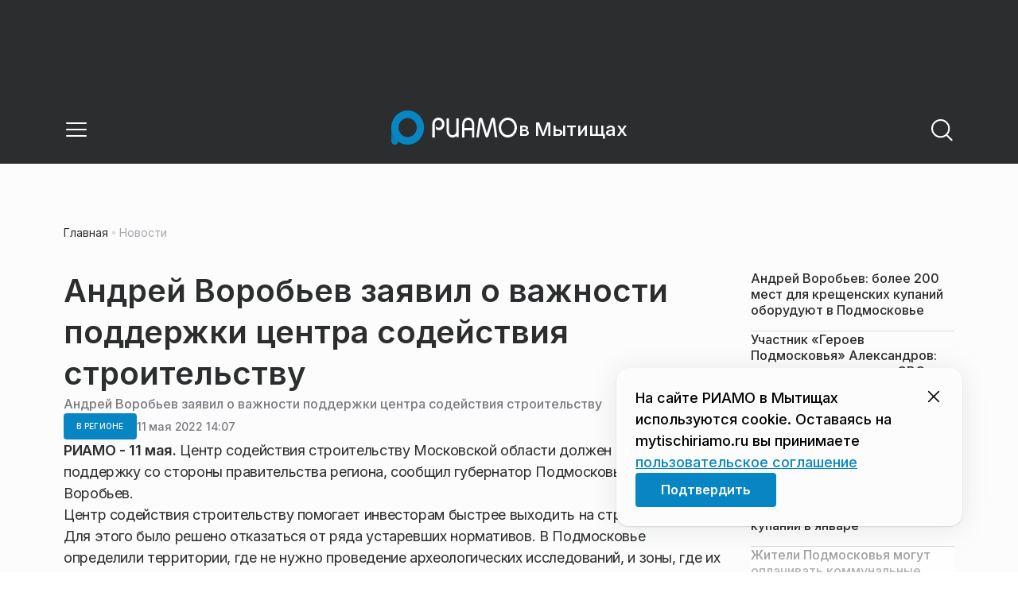

--- FILE ---
content_type: text/html; charset=utf-8
request_url: https://mytischiriamo.ru/news/v-regione/andrej-vorobev-zayavil-o-vazhnosti-podderzhki-tsentra-sodejstviya-stroitelstvu/
body_size: 25063
content:
<!DOCTYPE html><html lang="ru" class="__variable_6a5886"><head><meta charSet="utf-8"/><meta name="viewport" content="width=device-width, initial-scale=1, user-scalable=no"/><link rel="preload" href="https://static.riamo.ru/_next/static/media/21350d82a1f187e9-s.p.woff2" as="font" crossorigin="" type="font/woff2"/><link rel="stylesheet" href="https://static.riamo.ru/_next/static/css/d0d5d7830224a9d0.css" data-precedence="next"/><link rel="stylesheet" href="https://static.riamo.ru/_next/static/css/b9deb6013e8ef6a8.css" data-precedence="next"/><link rel="stylesheet" href="https://static.riamo.ru/_next/static/css/c92bdbeb4018c0c9.css" data-precedence="next"/><link rel="stylesheet" href="https://static.riamo.ru/_next/static/css/8344d6f978701cf4.css" data-precedence="next"/><link rel="stylesheet" href="https://static.riamo.ru/_next/static/css/bdb44b41c8e9d99d.css" data-precedence="next"/><link rel="stylesheet" href="https://static.riamo.ru/_next/static/css/f0704ed91d54424e.css" data-precedence="next"/><link rel="stylesheet" href="https://static.riamo.ru/_next/static/css/aa7aecdbe932f12c.css" data-precedence="next"/><link rel="stylesheet" href="https://static.riamo.ru/_next/static/css/a9d1020506ae1f40.css" data-precedence="next"/><link rel="stylesheet" href="https://static.riamo.ru/_next/static/css/fa30d6ec5172a74d.css" data-precedence="next"/><link rel="stylesheet" href="https://static.riamo.ru/_next/static/css/1db9d498fb98fcc9.css" data-precedence="next"/><link rel="stylesheet" href="https://static.riamo.ru/_next/static/css/c8f8780f65fbf8ac.css" data-precedence="next"/><link rel="stylesheet" href="https://static.riamo.ru/_next/static/css/c8c639ebf7ad977a.css" data-precedence="next"/><link rel="stylesheet" href="https://static.riamo.ru/_next/static/css/ce7d264bb7f61b9d.css" data-precedence="next"/><link rel="stylesheet" href="https://static.riamo.ru/_next/static/css/0444a3fe7a4f7b39.css" data-precedence="next"/><link rel="stylesheet" href="https://static.riamo.ru/_next/static/css/74facd11a91e9d14.css" data-precedence="next"/><link rel="stylesheet" href="https://static.riamo.ru/_next/static/css/485e6a5b4ef9b836.css" data-precedence="next"/><link rel="stylesheet" href="https://static.riamo.ru/_next/static/css/d22d21a002026ef8.css" data-precedence="next"/><link rel="stylesheet" href="https://static.riamo.ru/_next/static/css/1988c1a80a788db8.css" data-precedence="next"/><link rel="stylesheet" href="https://static.riamo.ru/_next/static/css/9a0054657e19407f.css" data-precedence="next"/><link rel="stylesheet" href="https://static.riamo.ru/_next/static/css/414bdd38a59b2516.css" data-precedence="next"/><link rel="stylesheet" href="https://static.riamo.ru/_next/static/css/f0df4ebcd1128974.css" data-precedence="next"/><link rel="stylesheet" href="https://static.riamo.ru/_next/static/css/49c4181bb2897dc0.css" data-precedence="next"/><link rel="stylesheet" href="https://static.riamo.ru/_next/static/css/d0c786164c3a25f4.css" data-precedence="next"/><link rel="stylesheet" href="https://static.riamo.ru/_next/static/css/4356d292663f9258.css" data-precedence="next"/><link rel="stylesheet" href="https://static.riamo.ru/_next/static/css/8a07da2cc642b214.css" data-precedence="next"/><link rel="stylesheet" href="https://static.riamo.ru/_next/static/css/8e61efb71b2f3c14.css" data-precedence="next"/><link rel="stylesheet" href="https://static.riamo.ru/_next/static/css/2c1c7a537fb83638.css" data-precedence="next"/><link rel="stylesheet" href="https://static.riamo.ru/_next/static/css/b8a9f195c79539b4.css" data-precedence="next"/><link rel="stylesheet" href="https://static.riamo.ru/_next/static/css/4ca6d0269aad997b.css" data-precedence="next"/><link rel="stylesheet" href="https://static.riamo.ru/_next/static/css/09d64aaabd3fd446.css" data-precedence="next"/><link rel="stylesheet" href="https://static.riamo.ru/_next/static/css/b3fb9bb9e27d7cec.css" data-precedence="next"/><link rel="stylesheet" href="https://static.riamo.ru/_next/static/css/b1e9a8f776a96631.css" data-precedence="next"/><link rel="stylesheet" href="https://static.riamo.ru/_next/static/css/db89750d177d38ec.css" data-precedence="next"/><link rel="stylesheet" href="https://static.riamo.ru/_next/static/css/cc5909fa063b34d9.css" as="style" data-precedence="dynamic"/><link rel="stylesheet" href="https://static.riamo.ru/_next/static/css/9ee6813d1eed3dcc.css" as="style" data-precedence="dynamic"/><link rel="stylesheet" href="https://static.riamo.ru/_next/static/css/ad43e8e43bda7635.css" as="style" data-precedence="dynamic"/><link rel="stylesheet" href="https://static.riamo.ru/_next/static/css/54dda248ae0c2cd8.css" as="style" data-precedence="dynamic"/><link rel="stylesheet" href="https://static.riamo.ru/_next/static/css/305b62ececd13078.css" as="style" data-precedence="dynamic"/><link rel="stylesheet" href="https://static.riamo.ru/_next/static/css/53314ec9547aab1d.css" as="style" data-precedence="dynamic"/><link rel="stylesheet" href="https://static.riamo.ru/_next/static/css/f14bc97290792b7f.css" as="style" data-precedence="dynamic"/><link rel="stylesheet" href="https://static.riamo.ru/_next/static/css/a77ca4da5e625f4a.css" as="style" data-precedence="dynamic"/><link rel="stylesheet" href="https://static.riamo.ru/_next/static/css/cc317288d4956294.css" as="style" data-precedence="dynamic"/><link rel="stylesheet" href="https://static.riamo.ru/_next/static/css/849b48416e6464ec.css" as="style" data-precedence="dynamic"/><link rel="preload" as="script" fetchPriority="low" href="https://static.riamo.ru/_next/static/chunks/webpack-9d42b371ad548a5a.js"/><script src="https://static.riamo.ru/_next/static/chunks/0bded408-5bcedc20ffaffc6f.js" async=""></script><script src="https://static.riamo.ru/_next/static/chunks/6655-c1f89ffdfac2835c.js" async=""></script><script src="https://static.riamo.ru/_next/static/chunks/main-app-08a5b2d477c318c5.js" async=""></script><script src="https://static.riamo.ru/_next/static/chunks/6238-a1dbfd917e40e6e4.js" async=""></script><script src="https://static.riamo.ru/_next/static/chunks/6620-af96627c2912e9ca.js" async=""></script><script src="https://static.riamo.ru/_next/static/chunks/8195-cbc480fe15b6b3b8.js" async=""></script><script src="https://static.riamo.ru/_next/static/chunks/7769-1aa7771a703933a9.js" async=""></script><script src="https://static.riamo.ru/_next/static/chunks/app/%5Bdomain%5D/(root)/(withBreadcrumbs)/layout-1b729347e82bca03.js" async=""></script><script src="https://static.riamo.ru/_next/static/chunks/7454-85b87d6ae5c10c62.js" async=""></script><script src="https://static.riamo.ru/_next/static/chunks/4841-3d82afd15aa65287.js" async=""></script><script src="https://static.riamo.ru/_next/static/chunks/591-6c93e84bce6f7dd1.js" async=""></script><script src="https://static.riamo.ru/_next/static/chunks/app/%5Bdomain%5D/(root)/(withBreadcrumbs)/(withLastNews)/(withReader)/layout-7dcc7c697ff147af.js" async=""></script><script src="https://static.riamo.ru/_next/static/chunks/5820-d6dba6a2e7e25462.js" async=""></script><script src="https://static.riamo.ru/_next/static/chunks/app/layout-33d7a73e617ac4f1.js" async=""></script><script src="https://static.riamo.ru/_next/static/chunks/317-232a4d56b008319e.js" async=""></script><script src="https://static.riamo.ru/_next/static/chunks/1379-24c130bf394a5831.js" async=""></script><script src="https://static.riamo.ru/_next/static/chunks/app/error-a536d526bb3b8c4e.js" async=""></script><script src="https://static.riamo.ru/_next/static/chunks/app/%5Bdomain%5D/(root)/not-found-586b23c28af73a61.js" async=""></script><script src="https://static.riamo.ru/_next/static/chunks/5815-95ba00a9e44b5d28.js" async=""></script><script src="https://static.riamo.ru/_next/static/chunks/app/%5Bdomain%5D/(root)/(withBreadcrumbs)/(withLastNews)/@lastnews/default-35c3f498ea777af8.js" async=""></script><script src="https://static.riamo.ru/_next/static/chunks/9708-8432d91a9a5482f9.js" async=""></script><script src="https://static.riamo.ru/_next/static/chunks/6918-53808072e4b91c03.js" async=""></script><script src="https://static.riamo.ru/_next/static/chunks/app/%5Bdomain%5D/(root)/layout-0f9a7857eda9ede0.js" async=""></script><script src="https://static.riamo.ru/_next/static/chunks/app/%5Bdomain%5D/(root)/error-bd327e31add5e4e5.js" async=""></script><script src="https://static.riamo.ru/_next/static/chunks/4732-9ceffe6d14fe497e.js" async=""></script><script src="https://static.riamo.ru/_next/static/chunks/9377-93bce75f35396c82.js" async=""></script><script src="https://static.riamo.ru/_next/static/chunks/4186-ba92eb9eb736f672.js" async=""></script><script src="https://static.riamo.ru/_next/static/chunks/1753-98c7371a7484bcfa.js" async=""></script><script src="https://static.riamo.ru/_next/static/chunks/6645-2f43f42bc9941eb7.js" async=""></script><script src="https://static.riamo.ru/_next/static/chunks/407-c469637ca69ee7cb.js" async=""></script><script src="https://static.riamo.ru/_next/static/chunks/2914-fe77516b18d512d6.js" async=""></script><script src="https://static.riamo.ru/_next/static/chunks/9719-07dd0826f7508652.js" async=""></script><script src="https://static.riamo.ru/_next/static/chunks/app/%5Bdomain%5D/(root)/page-8f22a347abb6aa5d.js" async=""></script><script src="https://static.riamo.ru/_next/static/chunks/4489-b39b4a83a09b8ce8.js" async=""></script><script src="https://static.riamo.ru/_next/static/chunks/9094-eb1fb1427621728b.js" async=""></script><script src="https://static.riamo.ru/_next/static/chunks/2089-48da0505d1443b8c.js" async=""></script><script src="https://static.riamo.ru/_next/static/chunks/1496-6337aeb98e542c6a.js" async=""></script><script src="https://static.riamo.ru/_next/static/chunks/912-2a61f01360344378.js" async=""></script><script src="https://static.riamo.ru/_next/static/chunks/app/%5Bdomain%5D/(root)/(withBreadcrumbs)/(withLastNews)/(withReader)/news/%5Bcategory%5D/%5Bslug%5D/page-c470a6a31ef4c16f.js" async=""></script><link rel="preload" href="https://cdn.ampproject.org/v0/amp-analytics-0.1.js" as="script"/><link rel="preload" href="https://yandex.ru/ads/system/context.js" as="script"/><link rel="preload" href="https://yandex.ru/ads/system/adsdk.js" as="script"/><title>Андрей Воробьев заявил о важности поддержки центра содействия строительству | РИАМО в Мытищах</title><meta name="description" content="Поддержку также получат застройщики, которые вместе с жилыми домами сдают социальные объекты."/><meta name="robots" content="max-image-preview:large"/><link rel="canonical" href="https://mytischiriamo.ru/news/v-regione/andrej-vorobev-zayavil-o-vazhnosti-podderzhki-tsentra-sodejstviya-stroitelstvu/"/><meta property="og:title" content="Андрей Воробьев заявил о важности поддержки центра содействия строительству"/><meta property="og:description" content="Поддержку также получат застройщики, которые вместе с жилыми домами сдают социальные объекты."/><meta property="og:url" content="https://mytischiriamo.ru/news/v-regione/andrej-vorobev-zayavil-o-vazhnosti-podderzhki-tsentra-sodejstviya-stroitelstvu/"/><meta property="og:site_name" content="РИАМО в Мытищах"/><meta property="og:locale" content="ru_RU"/><meta property="og:type" content="article"/><meta property="article:published_time" content="2022-05-11T14:07"/><meta property="article:modified_time" content="2022-05-11T15:59"/><meta property="article:section" content="В регионе"/><meta property="article:tag" content="Андрей Воробьев"/><meta property="article:tag" content="Социальные объекты"/><meta property="article:tag" content="Губернатор"/><meta property="article:tag" content="Детсады"/><meta property="article:tag" content="Жилье"/><meta property="article:tag" content="Московская областная дума"/><meta property="article:tag" content="Налоги"/><meta property="article:tag" content="Поликлиники"/><meta property="article:tag" content="Строительство"/><meta property="article:tag" content="Школы"/><meta property="article:tag" content="Экономика"/><meta name="twitter:card" content="summary"/><meta name="twitter:title" content="Андрей Воробьев заявил о важности поддержки центра содействия строительству"/><meta name="twitter:description" content="Поддержку также получат застройщики, которые вместе с жилыми домами сдают социальные объекты."/><link rel="icon" href="/favicon.ico" type="image/x-icon" sizes="16x16"/><meta name="next-size-adjust"/><script src="https://static.riamo.ru/_next/static/chunks/polyfills-42372ed130431b0a.js" noModule=""></script></head><body><script>(self.__next_s=self.__next_s||[]).push([0,{"type":"text/javascript","children":"\r\n   (function(m,e,t,r,i,k,a){m[i]=m[i]||function(){(m[i].a=m[i].a||[]).push(arguments)};\r\n   m[i].l=1*new Date();\r\n   for (var j = 0; j < document.scripts.length; j++) {if (document.scripts[j].src === r) { return; }}\r\n   k=e.createElement(t),a=e.getElementsByTagName(t)[0],k.async=1,k.src=r,a.parentNode.insertBefore(k,a)})\r\n   (window, document, \"script\", \"https://mc.yandex.ru/metrika/tag.js\", \"ym\");\r\n\r\n   ym(40054660, \"init\", {\r\n        clickmap:true,\r\n        trackLinks:true,\r\n        accurateTrackBounce:true,\r\n        webvisor:true\r\n   });\r\n","id":"metrika-riamo-mytischi"}])</script><noscript><div><img alt='' src='https://mc.yandex.ru/watch/40054660' style='position:absolute; left:-9999px;'></div></noscript><script>(self.__next_s=self.__next_s||[]).push([0,{"type":"text/javascript","children":"\r\n   (function(m,e,t,r,i,k,a){m[i]=m[i]||function(){(m[i].a=m[i].a||[]).push(arguments)};\r\n   m[i].l=1*new Date();\r\n   for (var j = 0; j < document.scripts.length; j++) {if (document.scripts[j].src === r) { return; }}\r\n   k=e.createElement(t),a=e.getElementsByTagName(t)[0],k.async=1,k.src=r,a.parentNode.insertBefore(k,a)})\r\n   (window, document, \"script\", \"https://mc.yandex.ru/metrika/tag.js\", \"ym\");\r\n\r\n   ym(47256147, \"init\", {\r\n        clickmap:true,\r\n        trackLinks:true,\r\n        accurateTrackBounce:true,\r\n        webvisor:true\r\n   });\r\n","id":"mail-riamo-mytischi"}])</script><noscript><div><img alt='' src='https://mc.yandex.ru/watch/47256147' style='position:absolute; left:-9999px;'></div></noscript><script>(self.__next_s=self.__next_s||[]).push([0,{"children":"\nnew Image().src = \"https://counter.yadro.ru/hit?r\"+\nescape(document.referrer)+((typeof(screen)==\"undefined\")?\"\":\n\";s\"+screen.width+\"*\"+screen.height+\"*\"+(screen.colorDepth?\nscreen.colorDepth:screen.pixelDepth))+\";u\"+escape(document.URL)+\n\";h\"+escape(document.title.substring(0,150))+\n\";\"+Math.random();","id":"HeadScript_115_1"}])</script><script>(self.__next_s=self.__next_s||[]).push(["https://cdn.ampproject.org/v0/amp-analytics-0.1.js",{"async":true,"custom-element":"amp-analytics","id":"HeadScript_115_2"}])</script><amp-analytics id="analytics_liveinternet"><script>(self.__next_s=self.__next_s||[]).push([0,{"type":"application/json","children":"{\n \"requests\": {\n   \"pageview\": \"https://counter.yadro.ru/hit?u${ampdocUrl};r${documentReferrer};s${screenWidth}*${screenHeight}*32;h${title};${random}\"\n },\n \"triggers\": {\n  \"track pageview\": {\n   \"on\": \"visible\",\n   \"request\": \"pageview\"\n  }\n }\n}","id":"HeadScript_115_3"}])</script></amp-analytics><script>(self.__next_s=self.__next_s||[]).push([0,{"children":"window.yaContextCb = window.yaContextCb || []","id":"adfox1"}])</script><script>(self.__next_s=self.__next_s||[]).push(["https://yandex.ru/ads/system/context.js",{"async":true,"id":"adfox2"}])</script><script>(self.__next_s=self.__next_s||[]).push(["https://yandex.ru/ads/system/adsdk.js",{}])</script><div class="_1vyk8ks3"><div class="_1vyk8ks8 _1vyk8ks6"></div><!--$--><header class="_1fvof7f7 _1fvof7f1" id="header_sticky"><div class="_1fvof7f2"><button type="button" class="_1wm689p4 _1wm689p3 _1wm689pf _1wm689pd _1wm689pa "><svg width="1em" height="1em" viewBox="0 0 24 24" fill="none" xmlns="http://www.w3.org/2000/svg"><path fill-rule="evenodd" clip-rule="evenodd" d="M2.25 6A.75.75 0 0 1 3 5.25h18a.75.75 0 0 1 0 1.5H3A.75.75 0 0 1 2.25 6ZM2.25 12a.75.75 0 0 1 .75-.75h18a.75.75 0 0 1 0 1.5H3a.75.75 0 0 1-.75-.75ZM2.25 18a.75.75 0 0 1 .75-.75h18a.75.75 0 0 1 0 1.5H3a.75.75 0 0 1-.75-.75Z" fill="currentColor"></path></svg></button><div class="_1fvof7f6"><div class="_1fvof7f8"><a class="xtn0kl0" href="/"><div class="_1j9v8300"><div class="_1j9v8303"><svg xmlns="http://www.w3.org/2000/svg" width="100%" height="100%" viewBox="0 0 163 45" fill="none"><path fill="url(#a)" d="M4.49 44C2.012 44 0 41.888 0 39.286V21.993c0-2.602 2.012-4.714 4.49-4.714 2.485 0 4.49 2.112 4.49 4.714v17.293C8.98 41.888 6.968 44 4.49 44Z"></path><path fill="#0786C3" d="M20.953 0C9.378 0 0 9.847 0 22s9.378 22 20.953 22 20.953-9.847 20.953-22S32.521 0 20.953 0Zm0 34.24c-6.44 0-11.657-5.479-11.657-12.24S14.513 9.76 20.953 9.76 32.611 15.24 32.611 22c0 6.762-5.218 12.24-11.658 12.24Z"></path><path fill="#FCFCFC" d="M52.508 19.579c0-1.564.073-2.78.2-3.669.127-.888.455-1.776.964-2.664 1.491-2.703 3.71-4.035 6.693-4.035 2.145 0 3.982.791 5.492 2.394 1.528 1.583 2.273 3.514 2.273 5.773 0 2.085-.636 3.957-1.927 5.58-1.274 1.621-2.82 2.432-4.62 2.432-.891 0-1.691-.077-2.364-.27a4.985 4.985 0 0 1-1.837-.888l-.564-4.016a4.73 4.73 0 0 0 1.692 1.428c.709.367 1.436.56 2.182.56 1.182 0 2.182-.482 2.983-1.428.8-.946 1.218-2.105 1.218-3.476 0-1.37-.455-2.529-1.346-3.494-.891-.965-1.982-1.429-3.273-1.429-1.4 0-2.528.502-3.365 1.525-.837 1.004-1.255 2.395-1.255 4.17v16.72h-3.146V19.58ZM73.73 25.227c0 4.345 1.594 6.526 4.815 6.526 1.455 0 2.65-.54 3.568-1.622.832-.988 1.247-2.126 1.247-3.43V10.142h2.996v24.22H83.36v-1.957c-.364.745-1.004 1.324-1.957 1.752a6.898 6.898 0 0 1-2.858.634c-2.338 0-4.226-.839-5.663-2.517-1.438-1.678-2.148-3.99-2.148-6.899V10.125h2.996v15.102ZM103.336 34.792v-9.107h-9.64v9.107h-3V19.014c0-3.055.71-5.452 2.15-7.193 1.44-1.74 3.33-2.61 5.67-2.61 2.341 0 4.213.87 5.652 2.61 1.44 1.74 2.15 4.138 2.15 7.193v15.778h-2.999.017Zm-4.82-22.468c-1.543 0-2.74.56-3.572 1.702-.832 1.14-1.248 2.823-1.248 5.066v3.422h9.64v-3.422c0-4.506-1.612-6.768-4.82-6.768ZM108.941 34.466l3.05-22.204c.276-2.034 1.103-3.051 2.518-3.051 1.231 0 2.095.825 2.555 2.495l5.329 17.77 5.311-17.77c.46-1.67 1.324-2.495 2.555-2.495 1.415 0 2.242 1.017 2.518 3.051l3.051 22.204h-3.051l-2.72-20.534-5.477 18.327c-.533 1.689-1.268 2.533-2.187 2.533-.533 0-.955-.192-1.305-.595-.33-.383-.643-1.036-.918-1.938l-5.477-18.327-2.683 20.534h-3.088.019ZM137.563 21.983c0-3.445 1.172-6.434 3.498-8.965 2.325-2.55 5.077-3.807 8.237-3.807s5.983 1.256 8.273 3.769c2.29 2.512 3.426 5.52 3.426 9.003 0 3.483-1.136 6.452-3.426 9.003-2.29 2.55-5.042 3.806-8.273 3.806s-5.912-1.256-8.237-3.787c-2.326-2.513-3.498-5.54-3.498-9.041v.019Zm3.143-.038c0 2.588.834 4.853 2.521 6.795 1.668 1.941 3.692 2.912 6.071 2.912 2.379 0 4.385-.971 6.054-2.912 1.668-1.942 2.503-4.207 2.503-6.795 0-2.59-.835-4.816-2.503-6.758-1.669-1.94-3.675-2.912-6.054-2.912-2.379 0-4.367.971-6.054 2.893-1.686 1.923-2.538 4.188-2.538 6.796v-.02Z"></path><defs><linearGradient id="a" x1="20.953" x2="20.953" y1="44" y2="-0.012" gradientUnits="userSpaceOnUse"><stop stop-color="#0786C3"></stop><stop offset="0.12" stop-color="#0681BD"></stop><stop offset="0.29" stop-color="#0674AC"></stop><stop offset="0.47" stop-color="#045F91"></stop><stop offset="0.67" stop-color="#03426B"></stop><stop offset="0.88" stop-color="#011D3B"></stop><stop offset="1" stop-color="#00051D"></stop></linearGradient><linearGradient id="b" x1="20.9187" y1="35" x2="20.9187" y2="-0.00944243" gradientUnits="userSpaceOnUse"><stop stop-color="#7E7E7E"></stop><stop offset="1" stop-color="#00051D"></stop></linearGradient></defs></svg></div><span class="_1j9v8301">в Мытищах</span></div></a></div></div><div class="_12u3f1e0"><button type="button" class="_1wm689p4 _1wm689p3 _1wm689pf _1wm689pd _1wm689pa "><svg width="1em" height="1em" viewBox="0 0 24 24" fill="none" xmlns="http://www.w3.org/2000/svg"><path fill-rule="evenodd" clip-rule="evenodd" d="M11 3.75a7.25 7.25 0 1 0 0 14.5 7.25 7.25 0 0 0 0-14.5ZM2.25 11a8.75 8.75 0 1 1 17.5 0 8.75 8.75 0 0 1-17.5 0Z" fill="currentColor"></path><path fill-rule="evenodd" clip-rule="evenodd" d="M15.97 16.428a.75.75 0 0 1 1.06 0l5 5a.75.75 0 1 1-1.06 1.06l-5-5a.75.75 0 0 1 0-1.06Z" fill="currentColor"></path></svg></button></div></div></header><!--/$--><div class="_1vyk8ks9"></div><main class="_1vyk8ksb _1vyk8ksa _1vyk8ks5"> <!-- --><div class="_3gsgzd0"><div class="apdk2q0"></div></div><div class="e7p3b82 e7p3b80"><div class="e7p3b81"><script type="application/ld+json">{"@context":"https://schema.org","@graph":[{"@type":"NewsArticle","@id":"https://mytischiriamo.ru/news/v-regione/andrej-vorobev-zayavil-o-vazhnosti-podderzhki-tsentra-sodejstviya-stroitelstvu/#article","url":"https://mytischiriamo.ru/news/v-regione/andrej-vorobev-zayavil-o-vazhnosti-podderzhki-tsentra-sodejstviya-stroitelstvu/","author":[],"headline":"Андрей Воробьев заявил о важности поддержки центра содействия строительству","description":"Поддержку также получат застройщики, которые вместе с жилыми домами сдают социальные объекты.","genre":"Новости","articleSection":"В регионе","datePublished":"2022-05-11T14:07+0300","dateModified":"2022-05-11T15:59+0300","publisher":{"@id":"https://mytischiriamo.ru#organization","@type":"Organization","name":"РИАМО","legalName":"Портал Региональное информационное агентство Московской области","slogan":"RIAMO.RU – новости и истории в новом формате! Следи за жизнью Московского региона вместе с нами!","email":"info@riamo.ru","sameAs":["https://ru.wikipedia.org/wiki/%D0%A0%D0%B5%D0%B3%D0%B8%D0%BE%D0%BD%D0%B0%D0%BB%D1%8C%D0%BD%D0%BE%D0%B5_%D0%B8%D0%BD%D1%84%D0%BE%D1%80%D0%BC%D0%B0%D1%86%D0%B8%D0%BE%D0%BD%D0%BD%D0%BE%D0%B5_%D0%B0%D0%B3%D0%B5%D0%BD%D1%82%D1%81%D1%82%D0%B2%D0%BE_%D0%9C%D0%BE%D1%81%D0%BA%D0%BE%D0%B2%D1%81%D0%BA%D0%BE%D0%B9_%D0%BE%D0%B1%D0%BB%D0%B0%D1%81%D1%82%D0%B8","https://dzen.ru/riamo?favid=254074801","https://ok.ru/riamo","https://t.me/riamo_ru","https://vk.com/riamo_ru"],"address":{"@type":"PostalAddress","addressCountry":"Россия","addressLocality":"Москва","addressRegion":"Москва","postalCode":"123007","streetAddress":"5-я Магистральная ул., дом 3, стр.1"},"logo":{"@type":"ImageObject","@id":"https://mytischiriamo.ru/logo.png/#imageobject","url":"https://mytischiriamo.ru/logo.png/","width":148,"height":60},"image":{"@type":"ImageObject","@id":"https://mytischiriamo.ru/logo.png#imageobject"}},"inLanguage":"ru-RU","isAccessibleForFree":"TRUE","isFamilyFriendly":"TRUE","image":{"@type":"ImageObject","@id":"undefined#primaryimage","url":"undefined","width":"","height":""},"mainEntityOfPage":{"@type":"WebPage","@id":"https://mytischiriamo.ru/news/v-regione/andrej-vorobev-zayavil-o-vazhnosti-podderzhki-tsentra-sodejstviya-stroitelstvu/#webpage","url":"https://mytischiriamo.ru/news/v-regione/andrej-vorobev-zayavil-o-vazhnosti-podderzhki-tsentra-sodejstviya-stroitelstvu/","name":"Андрей Воробьев заявил о важности поддержки центра содействия строительству","publisher":{"@id":"https://mytischiriamo.ru#organization"},"inLanguage":"ru-RU","datePublished":"2022-05-11T14:07+0300","dateModified":"2022-05-11T15:59+0300","description":"Поддержку также получат застройщики, которые вместе с жилыми домами сдают социальные объекты."}},{"@type":"BreadcrumbList","itemListElement":[{"@type":"ListItem","position":1,"name":"«РИАМО»","item":{"@type":"WebPage","@id":"https://mytischiriamo.ru/#webpage","url":"https://mytischiriamo.ru/"}},{"@type":"ListItem","position":2,"name":"В регионе","item":{"@type":"WebPage","@id":"https://mytischiriamo.ru/category/v-regione/#webpage","url":"https://mytischiriamo.ru/category/v-regione/"}},{"@type":"ListItem","position":3,"name":"Андрей Воробьев заявил о важности поддержки центра содействия строительству","item":{"@type":"WebPage","@id":"https://mytischiriamo.ru/news/v-regione/andrej-vorobev-zayavil-o-vazhnosti-podderzhki-tsentra-sodejstviya-stroitelstvu/#webpage","url":"https://mytischiriamo.ru/news/v-regione/andrej-vorobev-zayavil-o-vazhnosti-podderzhki-tsentra-sodejstviya-stroitelstvu"}}]}]}</script><div class="_12mv6bx1 _12mv6bx0 _12mv6bxf"><article class="ozbl3x0 _12mv6bx1 _12mv6bx0 _12mv6bx9"><header class="_12mv6bx1 _12mv6bx0 _12mv6bx7"><div class="_12mv6bx1 _12mv6bx0 _12mv6bx5"><h1 class="p2xvm0 xtn0kl1 xtn0kl0 xtn0kl1p">Андрей Воробьев заявил о важности поддержки центра содействия строительству</h1><div class="afdw5s0">Андрей Воробьев заявил о важности поддержки центра содействия строительству</div></div><div class="_196stya1 _196stya0 _196styae _196stya7 _196stya2"><a class="_1maqkdn1 _1maqkdn0 _1maqkdnm _1maqkdn5 _1maqkdnb _1maqkdn8 _1maqkdn2" href="/category/v-regione/"><span class="xtn0kl1 xtn0kl0 xtn0klu xtn0kl1l xtn0kl1h xtn0kl1q">В регионе</span></a><div class="_196stya1 _196stya0 _196styae"><time class="_195idab1 _195idab0 xtn0kl0 _195idab2" dateTime="2022-05-11T14:07+0300">11 мая 2022 14:07</time></div></div><!--$!--><template data-dgst="BAILOUT_TO_CLIENT_SIDE_RENDERING"></template><div></div><!--/$--></header><div class="_1wn770t0"><p class="dcuz920 xtn0kl0"><strong class="_2ym2fm1 _2ym2fm0 xtn0kl1 xtn0kl0 _2ym2fm2">РИАМО - 11 мая.</strong> Центр содействия строительству Московской области должен получить поддержку со стороны правительства региона, сообщил губернатор Подмосковья Андрей Воробьев.</p></div><div class="_1f4iik30"><p class="dcuz920 xtn0kl0">Центр содействия строительству помогает инвесторам быстрее выходить на стройплощадку. Для этого было решено отказаться от ряда устаревших нормативов. В Подмосковье определили территории, где не нужно проведение археологических исследований, и зоны, где их можно провести упрощенно. </p><p class="dcuz920 xtn0kl0">«Вы знаете, что он работает у нас очень давно и зарекомендовал себя. Вместе с тем прошу обратить внимание на дополнительные разъяснения офиса ЦСС. Мы выдали 402 разрешения, из них 145 объектов приходится на логистику, 78 – на промпредприятия», – сказал Воробьев на оперативном совещании с руководящим составом правительства региона и главами городских округов.</p><p class="dcuz920 xtn0kl0">Он отметил, что девелоперов, которые вместе с жильем сдают социальные объекты, предлагается на 3 месяца освободить от уплаты налога на имущество по школам, детским садам и поликлиникам, которые будут переданы в собственность региона или муниципалитета.</p><p class="dcuz920 xtn0kl0">«Уверен, что и эта мера будет дополнительной поддержкой всем, кто занимается строительством в Московской области. Соответствующий закон мы внесем в Мособлдуму», – добавил Воробьев.</p><p class="dcuz920 xtn0kl0">Ранее Воробьев представил план «Новая экономика Подмосковья», состоящий из 7 магистральных пунктов. Он призван поддержать граждан и предприятия в условиях внешнего санкционного давления.</p><p class="dcuz920 xtn0kl0">Будь в курсе! Подписывайся на <a class="ifkxzj0" href="https://t.me/riamo_ru">Telegram-канал</a> РИАМО.</p></div><footer class="_12mv6bx1 _12mv6bx0 _12mv6bx4"><div class="_196stya1 _196stya0 _196styad _196stya6 _196styak _196stya2"><div class="_9ov2r52"></div><!--$!--><template data-dgst="BAILOUT_TO_CLIENT_SIDE_RENDERING"></template><!--/$--></div><div class="_196stya1 _196stya0 _196styab _196stya2"><a class=" y3bloy1 y3bloy0 y3bloy2 y3bloy6 " href="/tag/andrej-vorobev/">Андрей Воробьев</a><a class=" y3bloy1 y3bloy0 y3bloy2 y3bloy6 " href="/tag/sotsialnye-ob-ekty/">Социальные объекты</a><a class=" y3bloy1 y3bloy0 y3bloy2 y3bloy6 " href="/tag/gubernator/">Губернатор</a><a class=" y3bloy1 y3bloy0 y3bloy2 y3bloy6 " href="/tag/detsady/">Детсады</a><a class=" y3bloy1 y3bloy0 y3bloy2 y3bloy6 " href="/tag/zhile/">Жилье</a><button class=" y3bloy1 y3bloy0 y3bloy2 y3bloy5 ">+ 6 тегов</button><a class="_1mkxncm1 y3bloy1 y3bloy0 y3bloy2 y3bloy6 " href="/tag/moskovskaya-oblastnaya-duma/">Московская областная дума</a><a class="_1mkxncm1 y3bloy1 y3bloy0 y3bloy2 y3bloy6 " href="/tag/nalogi/">Налоги</a><a class="_1mkxncm1 y3bloy1 y3bloy0 y3bloy2 y3bloy6 " href="/tag/polikliniki/">Поликлиники</a><a class="_1mkxncm1 y3bloy1 y3bloy0 y3bloy2 y3bloy6 " href="/tag/stroitelstvo/">Строительство</a><a class="_1mkxncm1 y3bloy1 y3bloy0 y3bloy2 y3bloy6 " href="/tag/shkoly/">Школы</a><a class="_1mkxncm1 y3bloy1 y3bloy0 y3bloy2 y3bloy6 " href="/tag/ekonomika/">Экономика</a></div><div class="cwcqc50 _196stya1 _196stya0 _196styah _196stya2 _196stya7"><p class="cwcqc51 xtn0kl1 xtn0kl0 xtn0klc xtn0kl3">Как вам материал?</p><div class="_14jujry0"><button class="_14jujry1"><p class="xtn0kl1 xtn0kl0 xtn0klx xtn0klc">0</p>👎</button><button class="_14jujry1"><p class="xtn0kl1 xtn0kl0 xtn0klx xtn0klc">0</p>👍 </button><button class="_14jujry1"><p class="xtn0kl1 xtn0kl0 xtn0klx xtn0klc">0</p>😄</button><button class="_14jujry1"><p class="xtn0kl1 xtn0kl0 xtn0klx xtn0klc">0</p>🤯</button><button class="_14jujry1"><p class="xtn0kl1 xtn0kl0 xtn0klx xtn0klc">0</p>😢</button><button class="_14jujry1"><p class="xtn0kl1 xtn0kl0 xtn0klx xtn0klc">0</p>😡</button></div></div></footer></article><!--$!--><template data-dgst="BAILOUT_TO_CLIENT_SIDE_RENDERING"></template><div></div><!--/$--></div></div><div class="w7gm4a1 w7gm4a0"><div class="_12mv6bx1 _12mv6bx0 _12mv6bxe"><nav><ul class="_12mv6bx1 _12mv6bx0 _12mv6bx7"><li style="position:relative;height:min-content;padding-bottom:16px;border-bottom:1px #DADCE0 solid;flex-direction:column;justify-content:flex-start;align-items:flex-start;gap:16px;display:inline-flex"><a style="flex-direction:column;justify-content:flex-start;align-items:flex-start;gap:8px;display:flex" href="/news/obschestvo/andrej-vorobev-bolee-200-mest-dlja-kreschenskih-kupanij-oborudujut-v-podmoskove/"><span class="xtn0kl0" style="align-self:stretch;color:#2C2D2E;font-size:16px;font-weight:500;line-height:130%;word-wrap:break-word">Андрей Воробьев: более 200 мест для крещенских купаний оборудуют в Подмосковье</span></a></li><li style="position:relative;height:min-content;padding-bottom:16px;border-bottom:1px #DADCE0 solid;flex-direction:column;justify-content:flex-start;align-items:flex-start;gap:16px;display:inline-flex"><a style="flex-direction:column;justify-content:flex-start;align-items:flex-start;gap:8px;display:flex" href="/news/spetsoperatsija/uchastnik-geroev-podmoskovja-aleksandrov-vnimanie-k-veteranam-svo-ogromnoe/"><span class="xtn0kl0" style="align-self:stretch;color:#2C2D2E;font-size:16px;font-weight:500;line-height:130%;word-wrap:break-word">Участник «Героев Подмосковья» Александров: внимание к ветеранам СВО огромное</span></a></li><li style="position:relative;height:min-content;padding-bottom:16px;border-bottom:1px #DADCE0 solid;flex-direction:column;justify-content:flex-start;align-items:flex-start;gap:16px;display:inline-flex"><a style="flex-direction:column;justify-content:flex-start;align-items:flex-start;gap:8px;display:flex" href="/news/kultura/v-podmoskove-vpervye-otmetjat-den-artista-17-janvarja-2025-goda/"><span class="xtn0kl0" style="align-self:stretch;color:#2C2D2E;font-size:16px;font-weight:500;line-height:130%;word-wrap:break-word">В Подмосковье впервые отметят День артиста 17 января 2025 года</span></a></li><li style="position:relative;height:min-content;padding-bottom:16px;border-bottom:1px #DADCE0 solid;flex-direction:column;justify-content:flex-start;align-items:flex-start;gap:16px;display:inline-flex"><a style="flex-direction:column;justify-content:flex-start;align-items:flex-start;gap:8px;display:flex" href="/news/obschestvo/predprijatija-podmoskovja-podgotovili-bolee-200-ploschadok-dlja-kreschenskih-kupanij-v-janvare/"><span class="xtn0kl0" style="align-self:stretch;color:#2C2D2E;font-size:16px;font-weight:500;line-height:130%;word-wrap:break-word">Предприятия Подмосковья подготовили более 200 площадок для крещенских купаний в январе</span></a></li><li style="position:relative;height:min-content;padding-bottom:16px;border-bottom:none;flex-direction:column;justify-content:flex-start;align-items:flex-start;gap:16px;display:inline-flex"><div style="pointer-events:none;position:absolute;width:100%;height:100%;background:linear-gradient(rgba(255, 255, 255, 50%) 0%, rgba(255, 255, 255, 95%) 100%)"></div><a style="flex-direction:column;justify-content:flex-start;align-items:flex-start;gap:8px;display:flex" href="/news/zhkh/zhiteli-podmoskovja-mogut-oplachivat-kommunalnye-uslugi-odnoj-kvitantsiej-onlajn/"><span class="xtn0kl0" style="align-self:stretch;color:#2C2D2E;font-size:16px;font-weight:500;line-height:130%;word-wrap:break-word">Жители Подмосковья могут оплачивать коммунальные услуги одной квитанцией онлайн</span></a></li></ul><a class="hed87v1 hed87v0 hed87v8 hed87v5 hed87v2 hed87vb hed87vl hed87vo" href="/news/"><span class="hed87vq xtn0kl1 xtn0kl0 xtn0kl11 xtn0kl1p xtn0kl1l xtn0kl1c">Все новости</span><span class="hed87vr hed87vs"><svg width="1em" height="1em" viewBox="0 0 24 24" fill="none" xmlns="http://www.w3.org/2000/svg"><path fill-rule="evenodd" clip-rule="evenodd" d="M14.22 5.47a.75.75 0 0 1 1.06 0L21.81 12l-6.53 6.53a.75.75 0 1 1-1.06-1.06l4.72-4.72H2.75a.75.75 0 0 1 0-1.5h16.19l-4.72-4.72a.75.75 0 0 1 0-1.06Z" fill="currentColor"></path></svg></span></a></nav></div></div></div></main><!--$--><footer class="_1vyk8ks7 _17zjnry1 _17zjnry0 _17zjnry3"><div class="_17zjnry4"><div class="_17zjnryb _17zjnryg"></div><div class="_17zjnry8" style="position:relative"><div class="_17zjnryh _17zjnryl _17zjnryi"><div class="_1j9v8303"><svg xmlns="http://www.w3.org/2000/svg" width="100%" height="100%" viewBox="0 0 163 45" fill="none"><path fill="url(#b)" d="M4.49 44C2.012 44 0 41.888 0 39.286V21.993c0-2.602 2.012-4.714 4.49-4.714 2.485 0 4.49 2.112 4.49 4.714v17.293C8.98 41.888 6.968 44 4.49 44Z"></path><path fill="#7E7E7E" d="M20.953 0C9.378 0 0 9.847 0 22s9.378 22 20.953 22 20.953-9.847 20.953-22S32.521 0 20.953 0Zm0 34.24c-6.44 0-11.657-5.479-11.657-12.24S14.513 9.76 20.953 9.76 32.611 15.24 32.611 22c0 6.762-5.218 12.24-11.658 12.24Z"></path><path fill="rgba(44, 45, 46, 1)" d="M52.508 19.579c0-1.564.073-2.78.2-3.669.127-.888.455-1.776.964-2.664 1.491-2.703 3.71-4.035 6.693-4.035 2.145 0 3.982.791 5.492 2.394 1.528 1.583 2.273 3.514 2.273 5.773 0 2.085-.636 3.957-1.927 5.58-1.274 1.621-2.82 2.432-4.62 2.432-.891 0-1.691-.077-2.364-.27a4.985 4.985 0 0 1-1.837-.888l-.564-4.016a4.73 4.73 0 0 0 1.692 1.428c.709.367 1.436.56 2.182.56 1.182 0 2.182-.482 2.983-1.428.8-.946 1.218-2.105 1.218-3.476 0-1.37-.455-2.529-1.346-3.494-.891-.965-1.982-1.429-3.273-1.429-1.4 0-2.528.502-3.365 1.525-.837 1.004-1.255 2.395-1.255 4.17v16.72h-3.146V19.58ZM73.73 25.227c0 4.345 1.594 6.526 4.815 6.526 1.455 0 2.65-.54 3.568-1.622.832-.988 1.247-2.126 1.247-3.43V10.142h2.996v24.22H83.36v-1.957c-.364.745-1.004 1.324-1.957 1.752a6.898 6.898 0 0 1-2.858.634c-2.338 0-4.226-.839-5.663-2.517-1.438-1.678-2.148-3.99-2.148-6.899V10.125h2.996v15.102ZM103.336 34.792v-9.107h-9.64v9.107h-3V19.014c0-3.055.71-5.452 2.15-7.193 1.44-1.74 3.33-2.61 5.67-2.61 2.341 0 4.213.87 5.652 2.61 1.44 1.74 2.15 4.138 2.15 7.193v15.778h-2.999.017Zm-4.82-22.468c-1.543 0-2.74.56-3.572 1.702-.832 1.14-1.248 2.823-1.248 5.066v3.422h9.64v-3.422c0-4.506-1.612-6.768-4.82-6.768ZM108.941 34.466l3.05-22.204c.276-2.034 1.103-3.051 2.518-3.051 1.231 0 2.095.825 2.555 2.495l5.329 17.77 5.311-17.77c.46-1.67 1.324-2.495 2.555-2.495 1.415 0 2.242 1.017 2.518 3.051l3.051 22.204h-3.051l-2.72-20.534-5.477 18.327c-.533 1.689-1.268 2.533-2.187 2.533-.533 0-.955-.192-1.305-.595-.33-.383-.643-1.036-.918-1.938l-5.477-18.327-2.683 20.534h-3.088.019ZM137.563 21.983c0-3.445 1.172-6.434 3.498-8.965 2.325-2.55 5.077-3.807 8.237-3.807s5.983 1.256 8.273 3.769c2.29 2.512 3.426 5.52 3.426 9.003 0 3.483-1.136 6.452-3.426 9.003-2.29 2.55-5.042 3.806-8.273 3.806s-5.912-1.256-8.237-3.787c-2.326-2.513-3.498-5.54-3.498-9.041v.019Zm3.143-.038c0 2.588.834 4.853 2.521 6.795 1.668 1.941 3.692 2.912 6.071 2.912 2.379 0 4.385-.971 6.054-2.912 1.668-1.942 2.503-4.207 2.503-6.795 0-2.59-.835-4.816-2.503-6.758-1.669-1.94-3.675-2.912-6.054-2.912-2.379 0-4.367.971-6.054 2.893-1.686 1.923-2.538 4.188-2.538 6.796v-.02Z"></path><defs><linearGradient id="a" x1="20.953" x2="20.953" y1="44" y2="-0.012" gradientUnits="userSpaceOnUse"><stop stop-color="#7E7E7E"></stop><stop offset="1" stop-color="#00051D"></stop></linearGradient><linearGradient id="b" x1="20.9187" y1="35" x2="20.9187" y2="-0.00944243" gradientUnits="userSpaceOnUse"><stop stop-color="#7E7E7E"></stop><stop offset="1" stop-color="#00051D"></stop></linearGradient></defs></svg></div><span style="font-family:var(--inter);font-weight:400;font-size:10px;line-height:150%">© 2012-<!-- -->2026<!-- --> <!-- -->«РИАМО».<br/>Все права защищены</span></div></div><div class="_17zjnry8 sbmlvk5 sbmlvk0 sbmlvk6 sbmlvka sbmlvkb"><span class="sbmlvkf sbmlvke sbmlvkg">Информация</span><ul class="sbmlvk0 sbmlvk2"><li><a class="livqkh1 livqkh0 livqkh9 livqkh8 livqkh4 livqkh3 xtn0kl1 xtn0kl0 xtn0kl1r xtn0kl1l xtn0kl1c xtn0kl9" href="/about/">О проекте</a></li><li><a class="livqkh1 livqkh0 livqkh9 livqkh8 livqkh4 livqkh3 xtn0kl1 xtn0kl0 xtn0kl1r xtn0kl1l xtn0kl1c xtn0kl9" href="/user-agreement/">Пользователям</a></li><li><a class="livqkh1 livqkh0 livqkh9 livqkh8 livqkh4 livqkh3 xtn0kl1 xtn0kl0 xtn0kl1r xtn0kl1l xtn0kl1c xtn0kl9" href="/reclama/">Реклама на сайте</a></li><li><a class="livqkh1 livqkh0 livqkh9 livqkh8 livqkh4 livqkh3 xtn0kl1 xtn0kl0 xtn0kl1r xtn0kl1l xtn0kl1c xtn0kl9" href="/contacts/">Контакты</a></li><li><a class="livqkh1 livqkh0 livqkh9 livqkh8 livqkh4 livqkh3 xtn0kl1 xtn0kl0 xtn0kl1r xtn0kl1l xtn0kl1c xtn0kl9" href="/informacija-ob-ispolzovanii-rekomendatelnyh-tehnologij/">Уведомление об использовании рекомендательных технологий</a></li></ul></div><div class="_17zjnrya sbmlvk5 sbmlvk0 sbmlvk6 sbmlvka sbmlvkb"></div><div class="_17zjnrya sbmlvk5 sbmlvk0 sbmlvk6 sbmlvka sbmlvkb"><span class="sbmlvkf sbmlvke sbmlvkg">Городские порталы</span><ul class="_17zjnryt sbmlvk0 sbmlvk2"><li><a class="livqkh1 livqkh0 livqkh9 livqkh8 livqkh4 livqkh3 xtn0kl1 xtn0kl0 xtn0kl1r xtn0kl1l xtn0kl1c xtn0kl9" href="https://podolskriamo.ru/">в Подольске</a></li><li><a class="livqkh1 livqkh0 livqkh9 livqkh8 livqkh4 livqkh3 xtn0kl1 xtn0kl0 xtn0kl1r xtn0kl1l xtn0kl1c xtn0kl9" href="https://lubertsyriamo.ru/">в Люберцах</a></li><li><a class="livqkh1 livqkh0 livqkh9 livqkh8 livqkh4 livqkh3 xtn0kl1 xtn0kl0 xtn0kl1r xtn0kl1l xtn0kl1c xtn0kl9" href="https://mytischiriamo.ru/">в Мытищах</a></li><li><a class="livqkh1 livqkh0 livqkh9 livqkh8 livqkh4 livqkh3 xtn0kl1 xtn0kl0 xtn0kl1r xtn0kl1l xtn0kl1c xtn0kl9" href="https://krasnogorskriamo.ru/">в Красногорске</a></li><li><a class="livqkh1 livqkh0 livqkh9 livqkh8 livqkh4 livqkh3 xtn0kl1 xtn0kl0 xtn0kl1r xtn0kl1l xtn0kl1c xtn0kl9" href="https://reutovriamo.ru/">в Реутове</a></li><li><a class="livqkh1 livqkh0 livqkh9 livqkh8 livqkh4 livqkh3 xtn0kl1 xtn0kl0 xtn0kl1r xtn0kl1l xtn0kl1c xtn0kl9" href="https://korolevriamo.ru/">в Королёве</a></li><li><a class="livqkh1 livqkh0 livqkh9 livqkh8 livqkh4 livqkh3 xtn0kl1 xtn0kl0 xtn0kl1r xtn0kl1l xtn0kl1c xtn0kl9" href="https://riamobalashiha.ru/">в Балашихе</a></li><li><a class="livqkh1 livqkh0 livqkh9 livqkh8 livqkh4 livqkh3 xtn0kl1 xtn0kl0 xtn0kl1r xtn0kl1l xtn0kl1c xtn0kl9" href="https://domodedovoriamo.ru/">в Домодедово</a></li><li><a class="livqkh1 livqkh0 livqkh9 livqkh8 livqkh4 livqkh3 xtn0kl1 xtn0kl0 xtn0kl1r xtn0kl1l xtn0kl1c xtn0kl9" href="https://sergposadriamo.ru/">в Сергиевом Посаде</a></li><li><a class="livqkh1 livqkh0 livqkh9 livqkh8 livqkh4 livqkh3 xtn0kl1 xtn0kl0 xtn0kl1r xtn0kl1l xtn0kl1c xtn0kl9" href="https://schelkovoriamo.ru/">в Щёлково</a></li></ul></div><span class="_17zjnryo">18+</span><span class="_17zjnry8"></span><a class="livqkh1 livqkh0 livqkh9 livqkh8 livqkh4 livqkh3 xtn0kl1 xtn0kl0 xtn0kl1q xtn0kl1l xtn0kl1c xtn0kl9 _17zjnryp _17zjnryq _17zjnrya" href="/politics/">Политика конфиденциальности</a></div></footer><!--/$--><!--$--><!--$!--><template data-dgst="BAILOUT_TO_CLIENT_SIDE_RENDERING"></template><!--/$--><aside class="_1ijre1a2 _1ijre1a1 _1ijre1a4 _1ijre1a6" style="--_1ijre1a0:0px"><nav><ul class="gedj1h2"><li class="xtn0kl1 xtn0kl0 xtn0kl1q xtn0klz xtn0kl1l"><a href="https://riamo.ru">РИАМО</a></li><li class="xtn0kl1 xtn0kl0 xtn0kl1q xtn0klz xtn0kl1l"><a href="https://mytischiriamo.ru/news/">Новости</a></li><li class="xtn0kl1 xtn0kl0 xtn0kl1q xtn0klz xtn0kl1l"><a href="https://mytischiriamo.ru/category/stati/">Cтатьи</a></li></ul></nav><hr class="gedj1h1"/></aside><!--/$--></div><!--$!--><template data-dgst="BAILOUT_TO_CLIENT_SIDE_RENDERING"></template><!--/$--><script src="https://static.riamo.ru/_next/static/chunks/webpack-9d42b371ad548a5a.js" async=""></script><script>(self.__next_f=self.__next_f||[]).push([0]);self.__next_f.push([2,null])</script><script>self.__next_f.push([1,"1:HL[\"https://static.riamo.ru/_next/static/media/21350d82a1f187e9-s.p.woff2\",\"font\",{\"crossOrigin\":\"\",\"type\":\"font/woff2\"}]\n2:HL[\"https://static.riamo.ru/_next/static/css/d0d5d7830224a9d0.css\",\"style\"]\n3:HL[\"https://static.riamo.ru/_next/static/css/b9deb6013e8ef6a8.css\",\"style\"]\n4:HL[\"https://static.riamo.ru/_next/static/css/c92bdbeb4018c0c9.css\",\"style\"]\n5:HL[\"https://static.riamo.ru/_next/static/css/8344d6f978701cf4.css\",\"style\"]\n6:HL[\"https://static.riamo.ru/_next/static/css/bdb44b41c8e9d99d.css\",\"style\"]\n7:HL[\"https://static.riamo.ru/_next/static/css/f0704ed91d54424e.css\",\"style\"]\n8:HL[\"https://static.riamo.ru/_next/static/css/aa7aecdbe932f12c.css\",\"style\"]\n9:HL[\"https://static.riamo.ru/_next/static/css/a9d1020506ae1f40.css\",\"style\"]\na:HL[\"https://static.riamo.ru/_next/static/css/fa30d6ec5172a74d.css\",\"style\"]\nb:HL[\"https://static.riamo.ru/_next/static/css/1db9d498fb98fcc9.css\",\"style\"]\nc:HL[\"https://static.riamo.ru/_next/static/css/c8c639ebf7ad977a.css\",\"style\"]\nd:HL[\"https://static.riamo.ru/_next/static/css/ce7d264bb7f61b9d.css\",\"style\"]\ne:HL[\"https://static.riamo.ru/_next/static/css/c8f8780f65fbf8ac.css\",\"style\"]\nf:HL[\"https://static.riamo.ru/_next/static/css/0444a3fe7a4f7b39.css\",\"style\"]\n10:HL[\"https://static.riamo.ru/_next/static/css/74facd11a91e9d14.css\",\"style\"]\n11:HL[\"https://static.riamo.ru/_next/static/css/485e6a5b4ef9b836.css\",\"style\"]\n12:HL[\"https://static.riamo.ru/_next/static/css/d22d21a002026ef8.css\",\"style\"]\n13:HL[\"https://static.riamo.ru/_next/static/css/1988c1a80a788db8.css\",\"style\"]\n14:HL[\"https://static.riamo.ru/_next/static/css/9a0054657e19407f.css\",\"style\"]\n15:HL[\"https://static.riamo.ru/_next/static/css/414bdd38a59b2516.css\",\"style\"]\n16:HL[\"https://static.riamo.ru/_next/static/css/f0df4ebcd1128974.css\",\"style\"]\n17:HL[\"https://static.riamo.ru/_next/static/css/49c4181bb2897dc0.css\",\"style\"]\n18:HL[\"https://static.riamo.ru/_next/static/css/d0c786164c3a25f4.css\",\"style\"]\n19:HL[\"https://static.riamo.ru/_next/static/css/4356d292663f9258.css\",\"style\"]\n1a:HL[\"https://static.riamo.ru/_next/stati"])</script><script>self.__next_f.push([1,"c/css/8a07da2cc642b214.css\",\"style\"]\n1b:HL[\"https://static.riamo.ru/_next/static/css/8e61efb71b2f3c14.css\",\"style\"]\n1c:HL[\"https://static.riamo.ru/_next/static/css/2c1c7a537fb83638.css\",\"style\"]\n1d:HL[\"https://static.riamo.ru/_next/static/css/b8a9f195c79539b4.css\",\"style\"]\n1e:HL[\"https://static.riamo.ru/_next/static/css/4ca6d0269aad997b.css\",\"style\"]\n1f:HL[\"https://static.riamo.ru/_next/static/css/09d64aaabd3fd446.css\",\"style\"]\n20:HL[\"https://static.riamo.ru/_next/static/css/b3fb9bb9e27d7cec.css\",\"style\"]\n21:HL[\"https://static.riamo.ru/_next/static/css/b1e9a8f776a96631.css\",\"style\"]\n22:HL[\"https://static.riamo.ru/_next/static/css/db89750d177d38ec.css\",\"style\"]\n"])</script><script>self.__next_f.push([1,"23:I[64194,[],\"\"]\n26:I[48818,[],\"\"]\n2a:I[60417,[],\"\"]\n2e:I[11838,[\"6238\",\"static/chunks/6238-a1dbfd917e40e6e4.js\",\"6620\",\"static/chunks/6620-af96627c2912e9ca.js\",\"8195\",\"static/chunks/8195-cbc480fe15b6b3b8.js\",\"7769\",\"static/chunks/7769-1aa7771a703933a9.js\",\"8485\",\"static/chunks/app/%5Bdomain%5D/(root)/(withBreadcrumbs)/layout-1b729347e82bca03.js\"],\"BreadcrumbsStoreProvider\"]\n2f:I[99507,[\"6238\",\"static/chunks/6238-a1dbfd917e40e6e4.js\",\"6620\",\"static/chunks/6620-af96627c2912e9ca.js\",\"8195\",\"static/chunks/8195-cbc480fe15b6b3b8.js\",\"7769\",\"static/chunks/7769-1aa7771a703933a9.js\",\"8485\",\"static/chunks/app/%5Bdomain%5D/(root)/(withBreadcrumbs)/layout-1b729347e82bca03.js\"],\"BreadcrumbsView\"]\n33:I[87214,[],\"\"]\n27:[\"domain\",\"mytischiriamo.ru\",\"d\"]\n28:[\"category\",\"v-regione\",\"d\"]\n29:[\"slug\",\"andrej-vorobev-zayavil-o-vazhnosti-podderzhki-tsentra-sodejstviya-stroitelstvu\",\"d\"]\n34:[]\n"])</script><script>self.__next_f.push([1,"0:[\"$\",\"$L23\",null,{\"buildId\":\"ARH98bUPoCOSu_l1ikWD-\",\"assetPrefix\":\"https://static.riamo.ru\",\"urlParts\":[\"\",\"news\",\"v-regione\",\"andrej-vorobev-zayavil-o-vazhnosti-podderzhki-tsentra-sodejstviya-stroitelstvu\",\"\"],\"initialTree\":[\"\",{\"children\":[[\"domain\",\"mytischiriamo.ru\",\"d\"],{\"children\":[\"(root)\",{\"children\":[\"(withBreadcrumbs)\",{\"children\":[\"(withLastNews)\",{\"children\":[\"(withReader)\",{\"children\":[\"news\",{\"children\":[[\"category\",\"v-regione\",\"d\"],{\"children\":[[\"slug\",\"andrej-vorobev-zayavil-o-vazhnosti-podderzhki-tsentra-sodejstviya-stroitelstvu\",\"d\"],{\"children\":[\"__PAGE__\",{}]}]}]}]}],\"lastnews\":[\"__DEFAULT__\",{}]}]}],\"pinned\":[\"__DEFAULT__\",{}],\"currency\":[\"__DEFAULT__\",{}]}]}]},\"$undefined\",\"$undefined\",true],\"initialSeedData\":[\"\",{\"children\":[[\"domain\",\"mytischiriamo.ru\",\"d\"],{\"children\":[\"(root)\",{\"children\":[\"(withBreadcrumbs)\",{\"children\":[\"(withLastNews)\",{\"children\":[\"(withReader)\",{\"children\":[\"news\",{\"children\":[[\"category\",\"v-regione\",\"d\"],{\"children\":[[\"slug\",\"andrej-vorobev-zayavil-o-vazhnosti-podderzhki-tsentra-sodejstviya-stroitelstvu\",\"d\"],{\"children\":[\"__PAGE__\",{},[[\"$L24\",\"$L25\",[[\"$\",\"link\",\"0\",{\"rel\":\"stylesheet\",\"href\":\"https://static.riamo.ru/_next/static/css/74facd11a91e9d14.css\",\"precedence\":\"next\",\"crossOrigin\":\"$undefined\"}],[\"$\",\"link\",\"1\",{\"rel\":\"stylesheet\",\"href\":\"https://static.riamo.ru/_next/static/css/485e6a5b4ef9b836.css\",\"precedence\":\"next\",\"crossOrigin\":\"$undefined\"}],[\"$\",\"link\",\"2\",{\"rel\":\"stylesheet\",\"href\":\"https://static.riamo.ru/_next/static/css/d22d21a002026ef8.css\",\"precedence\":\"next\",\"crossOrigin\":\"$undefined\"}],[\"$\",\"link\",\"3\",{\"rel\":\"stylesheet\",\"href\":\"https://static.riamo.ru/_next/static/css/1988c1a80a788db8.css\",\"precedence\":\"next\",\"crossOrigin\":\"$undefined\"}],[\"$\",\"link\",\"4\",{\"rel\":\"stylesheet\",\"href\":\"https://static.riamo.ru/_next/static/css/9a0054657e19407f.css\",\"precedence\":\"next\",\"crossOrigin\":\"$undefined\"}],[\"$\",\"link\",\"5\",{\"rel\":\"stylesheet\",\"href\":\"https://static.riamo.ru/_next/static/css/414bdd38a59b2516.css\",\"precedence\":\"next\",\"crossOrigin\":\"$undefined\"}],[\"$\",\"link\",\"6\",{\"rel\":\"stylesheet\",\"href\":\"https://static.riamo.ru/_next/static/css/f0df4ebcd1128974.css\",\"precedence\":\"next\",\"crossOrigin\":\"$undefined\"}],[\"$\",\"link\",\"7\",{\"rel\":\"stylesheet\",\"href\":\"https://static.riamo.ru/_next/static/css/49c4181bb2897dc0.css\",\"precedence\":\"next\",\"crossOrigin\":\"$undefined\"}],[\"$\",\"link\",\"8\",{\"rel\":\"stylesheet\",\"href\":\"https://static.riamo.ru/_next/static/css/d0c786164c3a25f4.css\",\"precedence\":\"next\",\"crossOrigin\":\"$undefined\"}],[\"$\",\"link\",\"9\",{\"rel\":\"stylesheet\",\"href\":\"https://static.riamo.ru/_next/static/css/4356d292663f9258.css\",\"precedence\":\"next\",\"crossOrigin\":\"$undefined\"}],[\"$\",\"link\",\"10\",{\"rel\":\"stylesheet\",\"href\":\"https://static.riamo.ru/_next/static/css/8a07da2cc642b214.css\",\"precedence\":\"next\",\"crossOrigin\":\"$undefined\"}],[\"$\",\"link\",\"11\",{\"rel\":\"stylesheet\",\"href\":\"https://static.riamo.ru/_next/static/css/8e61efb71b2f3c14.css\",\"precedence\":\"next\",\"crossOrigin\":\"$undefined\"}],[\"$\",\"link\",\"12\",{\"rel\":\"stylesheet\",\"href\":\"https://static.riamo.ru/_next/static/css/2c1c7a537fb83638.css\",\"precedence\":\"next\",\"crossOrigin\":\"$undefined\"}],[\"$\",\"link\",\"13\",{\"rel\":\"stylesheet\",\"href\":\"https://static.riamo.ru/_next/static/css/b8a9f195c79539b4.css\",\"precedence\":\"next\",\"crossOrigin\":\"$undefined\"}],[\"$\",\"link\",\"14\",{\"rel\":\"stylesheet\",\"href\":\"https://static.riamo.ru/_next/static/css/4ca6d0269aad997b.css\",\"precedence\":\"next\",\"crossOrigin\":\"$undefined\"}],[\"$\",\"link\",\"15\",{\"rel\":\"stylesheet\",\"href\":\"https://static.riamo.ru/_next/static/css/09d64aaabd3fd446.css\",\"precedence\":\"next\",\"crossOrigin\":\"$undefined\"}],[\"$\",\"link\",\"16\",{\"rel\":\"stylesheet\",\"href\":\"https://static.riamo.ru/_next/static/css/b3fb9bb9e27d7cec.css\",\"precedence\":\"next\",\"crossOrigin\":\"$undefined\"}],[\"$\",\"link\",\"17\",{\"rel\":\"stylesheet\",\"href\":\"https://static.riamo.ru/_next/static/css/b1e9a8f776a96631.css\",\"precedence\":\"next\",\"crossOrigin\":\"$undefined\"}],[\"$\",\"link\",\"18\",{\"rel\":\"stylesheet\",\"href\":\"https://static.riamo.ru/_next/static/css/db89750d177d38ec.css\",\"precedence\":\"next\",\"crossOrigin\":\"$undefined\"}]]],null],null]},[null,[\"$\",\"$L26\",null,{\"parallelRouterKey\":\"children\",\"segmentPath\":[\"children\",\"$27\",\"children\",\"(root)\",\"children\",\"(withBreadcrumbs)\",\"children\",\"(withLastNews)\",\"children\",\"(withReader)\",\"children\",\"news\",\"children\",\"$28\",\"children\",\"$29\",\"children\"],\"error\":\"$undefined\",\"errorStyles\":\"$undefined\",\"errorScripts\":\"$undefined\",\"template\":[\"$\",\"$L2a\",null,{}],\"templateStyles\":\"$undefined\",\"templateScripts\":\"$undefined\",\"notFound\":\"$undefined\",\"notFoundStyles\":\"$undefined\"}]],null]},[null,[\"$\",\"$L26\",null,{\"parallelRouterKey\":\"children\",\"segmentPath\":[\"children\",\"$27\",\"children\",\"(root)\",\"children\",\"(withBreadcrumbs)\",\"children\",\"(withLastNews)\",\"children\",\"(withReader)\",\"children\",\"news\",\"children\",\"$28\",\"children\"],\"error\":\"$undefined\",\"errorStyles\":\"$undefined\",\"errorScripts\":\"$undefined\",\"template\":[\"$\",\"$L2a\",null,{}],\"templateStyles\":\"$undefined\",\"templateScripts\":\"$undefined\",\"notFound\":\"$undefined\",\"notFoundStyles\":\"$undefined\"}]],null]},[null,[\"$\",\"$L26\",null,{\"parallelRouterKey\":\"children\",\"segmentPath\":[\"children\",\"$27\",\"children\",\"(root)\",\"children\",\"(withBreadcrumbs)\",\"children\",\"(withLastNews)\",\"children\",\"(withReader)\",\"children\",\"news\",\"children\"],\"error\":\"$undefined\",\"errorStyles\":\"$undefined\",\"errorScripts\":\"$undefined\",\"template\":[\"$\",\"$L2a\",null,{}],\"templateStyles\":\"$undefined\",\"templateScripts\":\"$undefined\",\"notFound\":\"$undefined\",\"notFoundStyles\":\"$undefined\"}]],null]},[[null,\"$L2b\"],null],null],\"lastnews\":[\"__DEFAULT__\",{},[[\"$undefined\",\"$L2c\",null],null],null]},[[[[\"$\",\"link\",\"0\",{\"rel\":\"stylesheet\",\"href\":\"https://static.riamo.ru/_next/static/css/0444a3fe7a4f7b39.css\",\"precedence\":\"next\",\"crossOrigin\":\"$undefined\"}]],\"$L2d\"],null],null]},[[[[\"$\",\"link\",\"0\",{\"rel\":\"stylesheet\",\"href\":\"https://static.riamo.ru/_next/static/css/c8c639ebf7ad977a.css\",\"precedence\":\"next\",\"crossOrigin\":\"$undefined\"}],[\"$\",\"link\",\"1\",{\"rel\":\"stylesheet\",\"href\":\"https://static.riamo.ru/_next/static/css/ce7d264bb7f61b9d.css\",\"precedence\":\"next\",\"crossOrigin\":\"$undefined\"}]],[\"$\",\"$L2e\",null,{\"children\":[[\"$\",\"$L2f\",null,{}],[\"$\",\"$L26\",null,{\"parallelRouterKey\":\"children\",\"segmentPath\":[\"children\",\"$27\",\"children\",\"(root)\",\"children\",\"(withBreadcrumbs)\",\"children\"],\"error\":\"$undefined\",\"errorStyles\":\"$undefined\",\"errorScripts\":\"$undefined\",\"template\":[\"$\",\"$L2a\",null,{}],\"templateStyles\":\"$undefined\",\"templateScripts\":\"$undefined\",\"notFound\":\"$undefined\",\"notFoundStyles\":\"$undefined\"}]]}]],null],null],\"pinned\":[\"__DEFAULT__\",{},[[\"$undefined\",null,null],null],null],\"currency\":[\"__DEFAULT__\",{},[[\"$undefined\",null,[[\"$\",\"link\",\"0\",{\"rel\":\"stylesheet\",\"href\":\"https://static.riamo.ru/_next/static/css/c8f8780f65fbf8ac.css\",\"precedence\":\"next\",\"crossOrigin\":\"$undefined\"}]]],null],null]},[[[[\"$\",\"link\",\"0\",{\"rel\":\"stylesheet\",\"href\":\"https://static.riamo.ru/_next/static/css/b9deb6013e8ef6a8.css\",\"precedence\":\"next\",\"crossOrigin\":\"$undefined\"}],[\"$\",\"link\",\"1\",{\"rel\":\"stylesheet\",\"href\":\"https://static.riamo.ru/_next/static/css/c92bdbeb4018c0c9.css\",\"precedence\":\"next\",\"crossOrigin\":\"$undefined\"}],[\"$\",\"link\",\"2\",{\"rel\":\"stylesheet\",\"href\":\"https://static.riamo.ru/_next/static/css/8344d6f978701cf4.css\",\"precedence\":\"next\",\"crossOrigin\":\"$undefined\"}],[\"$\",\"link\",\"3\",{\"rel\":\"stylesheet\",\"href\":\"https://static.riamo.ru/_next/static/css/bdb44b41c8e9d99d.css\",\"precedence\":\"next\",\"crossOrigin\":\"$undefined\"}],[\"$\",\"link\",\"4\",{\"rel\":\"stylesheet\",\"href\":\"https://static.riamo.ru/_next/static/css/f0704ed91d54424e.css\",\"precedence\":\"next\",\"crossOrigin\":\"$undefined\"}],[\"$\",\"link\",\"5\",{\"rel\":\"stylesheet\",\"href\":\"https://static.riamo.ru/_next/static/css/aa7aecdbe932f12c.css\",\"precedence\":\"next\",\"crossOrigin\":\"$undefined\"}],[\"$\",\"link\",\"6\",{\"rel\":\"stylesheet\",\"href\":\"https://static.riamo.ru/_next/static/css/a9d1020506ae1f40.css\",\"precedence\":\"next\",\"crossOrigin\":\"$undefined\"}],[\"$\",\"link\",\"7\",{\"rel\":\"stylesheet\",\"href\":\"https://static.riamo.ru/_next/static/css/fa30d6ec5172a74d.css\",\"precedence\":\"next\",\"crossOrigin\":\"$undefined\"}],[\"$\",\"link\",\"8\",{\"rel\":\"stylesheet\",\"href\":\"https://static.riamo.ru/_next/static/css/1db9d498fb98fcc9.css\",\"precedence\":\"next\",\"crossOrigin\":\"$undefined\"}]],\"$L30\"],null],null]},[null,[\"$\",\"$L26\",null,{\"parallelRouterKey\":\"children\",\"segmentPath\":[\"children\",\"$27\",\"children\"],\"error\":\"$undefined\",\"errorStyles\":\"$undefined\",\"errorScripts\":\"$undefined\",\"template\":[\"$\",\"$L2a\",null,{}],\"templateStyles\":\"$undefined\",\"templateScripts\":\"$undefined\",\"notFound\":\"$undefined\",\"notFoundStyles\":\"$undefined\"}]],null]},[[[[\"$\",\"link\",\"0\",{\"rel\":\"stylesheet\",\"href\":\"https://static.riamo.ru/_next/static/css/d0d5d7830224a9d0.css\",\"precedence\":\"next\",\"crossOrigin\":\"$undefined\"}]],\"$L31\"],null],null],\"couldBeIntercepted\":false,\"initialHead\":[null,\"$L32\"],\"globalErrorComponent\":\"$33\",\"missingSlots\":\"$W34\"}]\n"])</script><script>self.__next_f.push([1,"35:I[46771,[\"7454\",\"static/chunks/7454-85b87d6ae5c10c62.js\",\"4841\",\"static/chunks/4841-3d82afd15aa65287.js\",\"591\",\"static/chunks/591-6c93e84bce6f7dd1.js\",\"3432\",\"static/chunks/app/%5Bdomain%5D/(root)/(withBreadcrumbs)/(withLastNews)/(withReader)/layout-7dcc7c697ff147af.js\"],\"ClientReadingContextProvider\"]\n36:I[32771,[\"7454\",\"static/chunks/7454-85b87d6ae5c10c62.js\",\"5820\",\"static/chunks/5820-d6dba6a2e7e25462.js\",\"3185\",\"static/chunks/app/layout-33d7a73e617ac4f1.js\"],\"LazyFM\"]\n37:I[6190,[\"7454\",\"static/chunks/7454-85b87d6ae5c10c62.js\",\"5820\",\"static/chunks/5820-d6dba6a2e7e25462.js\",\"3185\",\"static/chunks/app/layout-33d7a73e617ac4f1.js\"],\"ScrollDirectionContextProvider\"]\n38:I[92510,[\"6238\",\"static/chunks/6238-a1dbfd917e40e6e4.js\",\"317\",\"static/chunks/317-232a4d56b008319e.js\",\"7769\",\"static/chunks/7769-1aa7771a703933a9.js\",\"1379\",\"static/chunks/1379-24c130bf394a5831.js\",\"7601\",\"static/chunks/app/error-a536d526bb3b8c4e.js\"],\"default\"]\n2b:[\"$\",\"$L35\",\"reading context\",{\"children\":[\"$\",\"$L26\",null,{\"parallelRouterKey\":\"children\",\"segmentPath\":[\"children\",\"$27\",\"children\",\"(root)\",\"children\",\"(withBreadcrumbs)\",\"children\",\"(withLastNews)\",\"children\",\"(withReader)\",\"children\"],\"error\":\"$undefined\",\"errorStyles\":\"$undefined\",\"errorScripts\":\"$undefined\",\"template\":[\"$\",\"$L2a\",null,{}],\"templateStyles\":\"$undefined\",\"templateScripts\":\"$undefined\",\"notFound\":\"$undefined\",\"notFoundStyles\":\"$undefined\"}]}]\n2d:[\"$\",\"div\",null,{\"className\":\"e7p3b82 e7p3b80\",\"children\":[[\"$\",\"div\",null,{\"children\":[\"$\",\"$L26\",null,{\"parallelRouterKey\":\"children\",\"segmentPath\":[\"children\",\"$27\",\"children\",\"(root)\",\"children\",\"(withBreadcrumbs)\",\"children\",\"(withLastNews)\",\"children\"],\"error\":\"$undefined\",\"errorStyles\":\"$undefined\",\"errorScripts\":\"$undefined\",\"template\":[\"$\",\"$L2a\",null,{}],\"templateStyles\":\"$undefined\",\"templateScripts\":\"$undefined\",\"notFound\":\"$undefined\",\"notFoundStyles\":\"$undefined\"}],\"className\":\"e7p3b81\"}],[\"$\",\"div\",null,{\"className\":\"w7gm4a1 w7gm4a0\",\"children\":[\"$\",\"$L26\",null,{\"parallelRouterKey\":\"lastnews\",\"segmentPath\":[\"c"])</script><script>self.__next_f.push([1,"hildren\",\"$27\",\"children\",\"(root)\",\"children\",\"(withBreadcrumbs)\",\"children\",\"(withLastNews)\",\"lastnews\"],\"error\":\"$undefined\",\"errorStyles\":\"$undefined\",\"errorScripts\":\"$undefined\",\"template\":[\"$\",\"$L2a\",null,{}],\"templateStyles\":\"$undefined\",\"templateScripts\":\"$undefined\",\"notFound\":\"$undefined\",\"notFoundStyles\":\"$undefined\"}]}]]}]\n"])</script><script>self.__next_f.push([1,"31:[\"$\",\"$L36\",null,{\"children\":[\"$\",\"html\",null,{\"lang\":\"ru\",\"className\":\"__variable_6a5886\",\"children\":[\"$\",\"$L37\",null,{\"children\":[\"$\",\"body\",null,{\"children\":[\"$\",\"$L26\",null,{\"parallelRouterKey\":\"children\",\"segmentPath\":[\"children\"],\"error\":\"$38\",\"errorStyles\":[[\"$\",\"link\",\"0\",{\"rel\":\"stylesheet\",\"href\":\"https://static.riamo.ru/_next/static/css/bdb44b41c8e9d99d.css\",\"precedence\":\"next\",\"crossOrigin\":\"$undefined\"}],[\"$\",\"link\",\"1\",{\"rel\":\"stylesheet\",\"href\":\"https://static.riamo.ru/_next/static/css/f0704ed91d54424e.css\",\"precedence\":\"next\",\"crossOrigin\":\"$undefined\"}],[\"$\",\"link\",\"2\",{\"rel\":\"stylesheet\",\"href\":\"https://static.riamo.ru/_next/static/css/a77ca4da5e625f4a.css\",\"precedence\":\"next\",\"crossOrigin\":\"$undefined\"}],[\"$\",\"link\",\"3\",{\"rel\":\"stylesheet\",\"href\":\"https://static.riamo.ru/_next/static/css/fa30d6ec5172a74d.css\",\"precedence\":\"next\",\"crossOrigin\":\"$undefined\"}],[\"$\",\"link\",\"4\",{\"rel\":\"stylesheet\",\"href\":\"https://static.riamo.ru/_next/static/css/063905fde56c3a0e.css\",\"precedence\":\"next\",\"crossOrigin\":\"$undefined\"}],[\"$\",\"link\",\"5\",{\"rel\":\"stylesheet\",\"href\":\"https://static.riamo.ru/_next/static/css/221aa61d01d84ddf.css\",\"precedence\":\"next\",\"crossOrigin\":\"$undefined\"}]],\"errorScripts\":[],\"template\":[\"$\",\"$L2a\",null,{}],\"templateStyles\":\"$undefined\",\"templateScripts\":\"$undefined\",\"notFound\":\"$L39\",\"notFoundStyles\":[[\"$\",\"link\",\"0\",{\"rel\":\"stylesheet\",\"href\":\"https://static.riamo.ru/_next/static/css/221aa61d01d84ddf.css\",\"precedence\":\"next\",\"crossOrigin\":\"$undefined\"}],[\"$\",\"link\",\"1\",{\"rel\":\"stylesheet\",\"href\":\"https://static.riamo.ru/_next/static/css/bdb44b41c8e9d99d.css\",\"precedence\":\"next\",\"crossOrigin\":\"$undefined\"}],[\"$\",\"link\",\"2\",{\"rel\":\"stylesheet\",\"href\":\"https://static.riamo.ru/_next/static/css/f0704ed91d54424e.css\",\"precedence\":\"next\",\"crossOrigin\":\"$undefined\"}],[\"$\",\"link\",\"3\",{\"rel\":\"stylesheet\",\"href\":\"https://static.riamo.ru/_next/static/css/a77ca4da5e625f4a.css\",\"precedence\":\"next\",\"crossOrigin\":\"$undefined\"}],[\"$\",\"link\",\"4\",{\"rel\":\"stylesheet\",\"href\":\"https://static.riamo.ru/_next/static/css/fa30d6ec5172a74d.css\",\"precedence\":\"next\",\"crossOrigin\":\"$undefined\"}],[\"$\",\"link\",\"5\",{\"rel\":\"stylesheet\",\"href\":\"https://static.riamo.ru/_next/static/css/063905fde56c3a0e.css\",\"precedence\":\"next\",\"crossOrigin\":\"$undefined\"}]]}]}]}]}]}]\n"])</script><script>self.__next_f.push([1,"3a:I[11954,[\"6238\",\"static/chunks/6238-a1dbfd917e40e6e4.js\",\"317\",\"static/chunks/317-232a4d56b008319e.js\",\"7769\",\"static/chunks/7769-1aa7771a703933a9.js\",\"1379\",\"static/chunks/1379-24c130bf394a5831.js\",\"492\",\"static/chunks/app/%5Bdomain%5D/(root)/not-found-586b23c28af73a61.js\"],\"NotFoundView\"]\n39:[\"$\",\"div\",null,{\"className\":\"wably71 wably70\",\"children\":[[\"$\",\"div\",null,{}],[\"$\",\"$L3a\",null,{\"codeError\":\"404\"}],[\"$\",\"div\",null,{}]]}]\n"])</script><script>self.__next_f.push([1,"3b:I[5364,[\"6238\",\"static/chunks/6238-a1dbfd917e40e6e4.js\",\"5815\",\"static/chunks/5815-95ba00a9e44b5d28.js\",\"7769\",\"static/chunks/7769-1aa7771a703933a9.js\",\"1272\",\"static/chunks/app/%5Bdomain%5D/(root)/(withBreadcrumbs)/(withLastNews)/@lastnews/default-35c3f498ea777af8.js\"],\"LastNewsListStoreProvider\"]\n3c:I[2323,[\"6238\",\"static/chunks/6238-a1dbfd917e40e6e4.js\",\"5815\",\"static/chunks/5815-95ba00a9e44b5d28.js\",\"7769\",\"static/chunks/7769-1aa7771a703933a9.js\",\"1272\",\"static/chunks/app/%5Bdomain%5D/(root)/(withBreadcrumbs)/(withLastNews)/@lastnews/default-35c3f498ea777af8.js\"],\"LastNews\"]\n3d:I[51367,[\"6238\",\"static/chunks/6238-a1dbfd917e40e6e4.js\",\"5815\",\"static/chunks/5815-95ba00a9e44b5d28.js\",\"7769\",\"static/chunks/7769-1aa7771a703933a9.js\",\"1272\",\"static/chunks/app/%5Bdomain%5D/(root)/(withBreadcrumbs)/(withLastNews)/@lastnews/default-35c3f498ea777af8.js\"],\"AdsBlock\"]\n3e:I[55926,[\"6238\",\"static/chunks/6238-a1dbfd917e40e6e4.js\",\"317\",\"static/chunks/317-232a4d56b008319e.js\",\"9708\",\"static/chunks/9708-8432d91a9a5482f9.js\",\"6918\",\"static/chunks/6918-53808072e4b91c03.js\",\"7769\",\"static/chunks/7769-1aa7771a703933a9.js\",\"9080\",\"static/chunks/app/%5Bdomain%5D/(root)/layout-0f9a7857eda9ede0.js\"],\"ConfigStoreProvider\"]\n3f:I[76510,[\"6238\",\"static/chunks/6238-a1dbfd917e40e6e4.js\",\"317\",\"static/chunks/317-232a4d56b008319e.js\",\"9708\",\"static/chunks/9708-8432d91a9a5482f9.js\",\"6918\",\"static/chunks/6918-53808072e4b91c03.js\",\"7769\",\"static/chunks/7769-1aa7771a703933a9.js\",\"9080\",\"static/chunks/app/%5Bdomain%5D/(root)/layout-0f9a7857eda9ede0.js\"],\"HeadScripts\"]\n40:I[1868,[\"6238\",\"static/chunks/6238-a1dbfd917e40e6e4.js\",\"317\",\"static/chunks/317-232a4d56b008319e.js\",\"9708\",\"static/chunks/9708-8432d91a9a5482f9.js\",\"6918\",\"static/chunks/6918-53808072e4b91c03.js\",\"7769\",\"static/chunks/7769-1aa7771a703933a9.js\",\"9080\",\"static/chunks/app/%5Bdomain%5D/(root)/layout-0f9a7857eda9ede0.js\"],\"AdsVideo\"]\n41:I[77812,[\"6238\",\"static/chunks/6238-a1dbfd917e40e6e4.js\",\"317\",\"static/chunks/317-232a4d56b008319e.js\",\"9708\",\"static/chunks/9708-8432d91a9a5482f"])</script><script>self.__next_f.push([1,"9.js\",\"6918\",\"static/chunks/6918-53808072e4b91c03.js\",\"7769\",\"static/chunks/7769-1aa7771a703933a9.js\",\"9080\",\"static/chunks/app/%5Bdomain%5D/(root)/layout-0f9a7857eda9ede0.js\"],\"YMHit\"]\n42:I[96217,[\"6238\",\"static/chunks/6238-a1dbfd917e40e6e4.js\",\"317\",\"static/chunks/317-232a4d56b008319e.js\",\"9708\",\"static/chunks/9708-8432d91a9a5482f9.js\",\"6918\",\"static/chunks/6918-53808072e4b91c03.js\",\"7769\",\"static/chunks/7769-1aa7771a703933a9.js\",\"9080\",\"static/chunks/app/%5Bdomain%5D/(root)/layout-0f9a7857eda9ede0.js\"],\"ViewPortInitializer\"]\n43:I[80581,[\"6238\",\"static/chunks/6238-a1dbfd917e40e6e4.js\",\"317\",\"static/chunks/317-232a4d56b008319e.js\",\"9708\",\"static/chunks/9708-8432d91a9a5482f9.js\",\"6918\",\"static/chunks/6918-53808072e4b91c03.js\",\"7769\",\"static/chunks/7769-1aa7771a703933a9.js\",\"9080\",\"static/chunks/app/%5Bdomain%5D/(root)/layout-0f9a7857eda9ede0.js\"],\"BaseLayout\"]\n44:I[91758,[\"6238\",\"static/chunks/6238-a1dbfd917e40e6e4.js\",\"317\",\"static/chunks/317-232a4d56b008319e.js\",\"7769\",\"static/chunks/7769-1aa7771a703933a9.js\",\"1379\",\"static/chunks/1379-24c130bf394a5831.js\",\"2149\",\"static/chunks/app/%5Bdomain%5D/(root)/error-bd327e31add5e4e5.js\"],\"default\"]\n54:\"$Sreact.suspense\"\n55:I[88959,[\"6238\",\"static/chunks/6238-a1dbfd917e40e6e4.js\",\"4732\",\"static/chunks/4732-9ceffe6d14fe497e.js\",\"317\",\"static/chunks/317-232a4d56b008319e.js\",\"9377\",\"static/chunks/9377-93bce75f35396c82.js\",\"4186\",\"static/chunks/4186-ba92eb9eb736f672.js\",\"1753\",\"static/chunks/1753-98c7371a7484bcfa.js\",\"6645\",\"static/chunks/6645-2f43f42bc9941eb7.js\",\"407\",\"static/chunks/407-c469637ca69ee7cb.js\",\"7769\",\"static/chunks/7769-1aa7771a703933a9.js\",\"2914\",\"static/chunks/2914-fe77516b18d512d6.js\",\"9719\",\"static/chunks/9719-07dd0826f7508652.js\",\"3372\",\"static/chunks/app/%5Bdomain%5D/(root)/page-8f22a347abb6aa5d.js\"],\"BailoutToCSR\"]\n56:I[43093,[\"6238\",\"static/chunks/6238-a1dbfd917e40e6e4.js\",\"317\",\"static/chunks/317-232a4d56b008319e.js\",\"9708\",\"static/chunks/9708-8432d91a9a5482f9.js\",\"6918\",\"static/chunks/6918-53808072e4b91c03.js\",\"7769\",\"static/chunks/7769-1aa7771a7039"])</script><script>self.__next_f.push([1,"33a9.js\",\"9080\",\"static/chunks/app/%5Bdomain%5D/(root)/layout-0f9a7857eda9ede0.js\"],\"default\"]\n"])</script><script>self.__next_f.push([1,"2c:[\"$\",\"$L3b\",null,{\"initialValue\":{\"config\":{\"domain\":\"riamo-mytischi\"},\"data\":[{\"id\":1821496,\"slug\":\"andrej-vorobev-bolee-200-mest-dlja-kreschenskih-kupanij-oborudujut-v-podmoskove\",\"title\":\"Андрей Воробьев: более 200 мест для крещенских купаний оборудуют в Подмосковье\",\"lead\":\"Свыше 200 мест для крещенских купаний будет оборудовано в Подмосковье в 2026 году. Большую часть откроют вечером 18 января, они будут работать до конца дня 19 января, сообщил губернатор Московской области Андрей Воробьев.\",\"pub_date\":\"2026-01-17T15:46\",\"url\":\"/news/obschestvo/andrej-vorobev-bolee-200-mest-dlja-kreschenskih-kupanij-oborudujut-v-podmoskove/\",\"article_type\":\"article\",\"is_important\":false,\"is_exclusive\":false,\"category\":{\"slug\":\"obschestvo\",\"title\":\"Общество\",\"icon\":null}},{\"id\":1821485,\"slug\":\"uchastnik-geroev-podmoskovja-aleksandrov-vnimanie-k-veteranam-svo-ogromnoe\",\"title\":\"Участник «Героев Подмосковья» Александров: внимание к ветеранам СВО огромное\",\"lead\":\"Ветеран СВО, сержант запаса, участник программы «Герои Подмосковья» Александр Александров рассказал РИАМО, что для него герой Подмосковья — человек, который заслужил право на поддержку со стороны государства.\",\"pub_date\":\"2026-01-17T10:00\",\"url\":\"/news/spetsoperatsija/uchastnik-geroev-podmoskovja-aleksandrov-vnimanie-k-veteranam-svo-ogromnoe/\",\"article_type\":\"article\",\"is_important\":false,\"is_exclusive\":true,\"category\":{\"slug\":\"spetsoperatsija\",\"title\":\"Спецоперация\",\"icon\":null}},{\"id\":1821361,\"slug\":\"v-podmoskove-vpervye-otmetjat-den-artista-17-janvarja-2025-goda\",\"title\":\"В Подмосковье впервые отметят День артиста 17 января 2025 года\",\"lead\":\"В Подмосковье 17 января впервые пройдет празднование Дня артиста, учрежденного в 2025 году по инициативе Владимира Машкова. В регионе запланированы концерты, мастер-классы и творческие встречи, сообщает пресс-служба министерства культуры и туризма Московской области.\",\"pub_date\":\"2026-01-16T18:32\",\"url\":\"/news/kultura/v-podmoskove-vpervye-otmetjat-den-artista-17-janvarja-2025-goda/\",\"article_type\":\"article\",\"is_important\":false,\"is_exclusive\":false,\"category\":{\"slug\":\"kultura\",\"title\":\"Культура\",\"icon\":null}},{\"id\":1821371,\"slug\":\"predprijatija-podmoskovja-podgotovili-bolee-200-ploschadok-dlja-kreschenskih-kupanij-v-janvare\",\"title\":\"Предприятия Подмосковья подготовили более 200 площадок для крещенских купаний в январе\",\"lead\":\"В ночь с 18 на 19 января в Подмосковье откроют более 200 официальных площадок для крещенских купаний, где будут работать пункты с горячим чаем и угощениями, сообщает пресс-служба министерства сельского хозяйства и продовольствия Московской области.\",\"pub_date\":\"2026-01-16T18:32\",\"url\":\"/news/obschestvo/predprijatija-podmoskovja-podgotovili-bolee-200-ploschadok-dlja-kreschenskih-kupanij-v-janvare/\",\"article_type\":\"article\",\"is_important\":false,\"is_exclusive\":false,\"category\":{\"slug\":\"obschestvo\",\"title\":\"Общество\",\"icon\":null}},{\"id\":1821380,\"slug\":\"zhiteli-podmoskovja-mogut-oplachivat-kommunalnye-uslugi-odnoj-kvitantsiej-onlajn\",\"title\":\"Жители Подмосковья могут оплачивать коммунальные услуги одной квитанцией онлайн\",\"lead\":\"Жители Подмосковья получили разъяснения о возможностях единого платежного документа для оплаты коммунальных услуг. Электронная квитанция позволяет быстро и безопасно оплачивать счета, сообщает пресс-служба министерства по содержанию территорий и государственному жилищному надзору региона.\",\"pub_date\":\"2026-01-16T18:32\",\"url\":\"/news/zhkh/zhiteli-podmoskovja-mogut-oplachivat-kommunalnye-uslugi-odnoj-kvitantsiej-onlajn/\",\"article_type\":\"article\",\"is_important\":false,\"is_exclusive\":false,\"category\":{\"slug\":\"zhkh\",\"title\":\"ЖКХ\",\"icon\":null}}],\"query\":{\"per_page\":5}},\"children\":[\"$\",\"div\",null,{\"className\":\"_12mv6bx1 _12mv6bx0 _12mv6bxe\",\"style\":\"$undefined\",\"children\":[[\"$\",\"$L3c\",null,{}],[\"$\",\"$L3d\",null,{\"id\":\"sidebar_1\",\"type\":\"desktop\"}],[\"$\",\"$L3d\",null,{\"id\":\"sidebar_2\",\"type\":\"desktop\"}],[\"$\",\"$L3d\",null,{\"id\":\"sidebar_3\",\"type\":\"desktop\"}],[\"$\",\"$L3d\",null,{\"id\":\"sidebar_4\",\"type\":\"desktop\"}]]}]}]\n"])</script><script>self.__next_f.push([1,"47:{\"rel\":\"stylesheet\",\"href\":\"https://static.riamo.ru/_next/static/css/a77ca4da5e625f4a.css\",\"precedence\":\"next\",\"crossOrigin\":\"$undefined\"}\n46:[\"$\",\"link\",\"0\",\"$47\"]\n49:{\"rel\":\"stylesheet\",\"href\":\"https://static.riamo.ru/_next/static/css/063905fde56c3a0e.css\",\"precedence\":\"next\",\"crossOrigin\":\"$undefined\"}\n48:[\"$\",\"link\",\"1\",\"$49\"]\n4b:{\"rel\":\"stylesheet\",\"href\":\"https://static.riamo.ru/_next/static/css/221aa61d01d84ddf.css\",\"precedence\":\"next\",\"crossOrigin\":\"$undefined\"}\n4a:[\"$\",\"link\",\"2\",\"$4b\"]\n45:[\"$46\",\"$48\",\"$4a\"]\n4c:[]\n4f:{\"rel\":\"stylesheet\",\"href\":\"https://static.riamo.ru/_next/static/css/221aa61d01d84ddf.css\",\"precedence\":\"next\",\"crossOrigin\":\"$undefined\"}\n4e:[\"$\",\"link\",\"0\",\"$4f\"]\n51:{\"rel\":\"stylesheet\",\"href\":\"https://static.riamo.ru/_next/static/css/a77ca4da5e625f4a.css\",\"precedence\":\"next\",\"crossOrigin\":\"$undefined\"}\n50:[\"$\",\"link\",\"1\",\"$51\"]\n53:{\"rel\":\"stylesheet\",\"href\":\"https://static.riamo.ru/_next/static/css/063905fde56c3a0e.css\",\"precedence\":\"next\",\"crossOrigin\":\"$undefined\"}\n52:[\"$\",\"link\",\"2\",\"$53\"]\n4d:[\"$4e\",\"$50\",\"$52\"]\n"])</script><script>self.__next_f.push([1,"30:[\"$\",\"$L3e\",null,{\"data\":{\"menu\":[{\"title\":\"РИАМО\",\"link\":\"https://riamo.ru\",\"children\":[]},{\"title\":\"Новости\",\"link\":\"https://mytischiriamo.ru/news/\",\"children\":[]},{\"title\":\"Акценты\",\"link\":null,\"children\":[]},{\"title\":\"Cтатьи\",\"link\":\"https://mytischiriamo.ru/category/stati/\",\"children\":[]},{\"title\":\"Истории\",\"link\":null,\"children\":[]},{\"title\":\"Люди\",\"link\":null,\"children\":[]},{\"title\":\"Шпаргалки\",\"link\":null,\"children\":[]},{\"title\":\"Инфографика\",\"link\":null,\"children\":[]}],\"panel\":[],\"footer\":{\"text\":\"\",\"socials\":[]},\"cookie_agreement\":{\"text\":\"\u003cp\u003eНа сайте РИАМО в Мытищах используются cookie. Оставаясь на mytischiriamo.ru вы принимаете \u003ca href=\\\"/politics/\\\"\u003eпользовательское соглашение\u003c/a\u003e\u003c/p\u003e\"},\"categories\":[{\"slug\":\"stati\",\"title\":\"Статьи\",\"icon\":null},{\"slug\":\"lyudi\",\"title\":\"Люди\",\"icon\":null},{\"slug\":\"media\",\"title\":\"Медиа\",\"icon\":null},{\"slug\":\"obschestvo\",\"title\":\"Общество\",\"icon\":null},{\"slug\":\"politika\",\"title\":\"Политика\",\"icon\":null},{\"slug\":\"proisshestviya\",\"title\":\"Происшествия\",\"icon\":null},{\"slug\":\"ekonomika\",\"title\":\"Экономика\",\"icon\":null},{\"slug\":\"transport\",\"title\":\"Транспорт\",\"icon\":null},{\"slug\":\"sport\",\"title\":\"Спорт\",\"icon\":null},{\"slug\":\"kultura\",\"title\":\"Культура\",\"icon\":null},{\"slug\":\"iz-zhizni\",\"title\":\"Из жизни\",\"icon\":null},{\"slug\":\"v-regione\",\"title\":\"В регионе\",\"icon\":null},{\"slug\":\"zhkh\",\"title\":\"ЖКХ\",\"icon\":null},{\"slug\":\"turizm\",\"title\":\"Туризм\",\"icon\":null},{\"slug\":\"v-strane\",\"title\":\"В стране\",\"icon\":null},{\"slug\":\"mosoblduma\",\"title\":\"Мособлдума\",\"icon\":null},{\"slug\":\"vlast\",\"title\":\"Власть\",\"icon\":null},{\"slug\":\"nedvizhimost\",\"title\":\"Недвижимость\",\"icon\":null},{\"slug\":\"spetsproekty\",\"title\":\"Спецпроекты\",\"icon\":null},{\"slug\":\"zdravoohranenie\",\"title\":\"Здравоохранение\",\"icon\":null},{\"slug\":\"natsproekty-v-podmoskove\",\"title\":\"Нацпроекты в Подмосковье\",\"icon\":null},{\"slug\":\"istorii\",\"title\":\"Истории\",\"icon\":null},{\"slug\":\"shpargalki\",\"title\":\"Шпаргалки\",\"icon\":null},{\"slug\":\"aktsenty\",\"title\":\"Акценты\",\"icon\":null},{\"slug\":\"video\",\"title\":\"Видео\",\"icon\":null},{\"slug\":\"spetsoperatsija\",\"title\":\"Спецоперация\",\"icon\":null}],\"latest_news\":[{\"id\":1821496,\"slug\":\"andrej-vorobev-bolee-200-mest-dlja-kreschenskih-kupanij-oborudujut-v-podmoskove\",\"title\":\"Андрей Воробьев: более 200 мест для крещенских купаний оборудуют в Подмосковье\",\"lead\":\"Свыше 200 мест для крещенских купаний будет оборудовано в Подмосковье в 2026 году. Большую часть откроют вечером 18 января, они будут работать до конца дня 19 января, сообщил губернатор Московской области Андрей Воробьев.\",\"pub_date\":\"2026-01-17T15:46\",\"url\":\"/news/obschestvo/andrej-vorobev-bolee-200-mest-dlja-kreschenskih-kupanij-oborudujut-v-podmoskove/\",\"article_type\":\"article\",\"is_important\":false,\"is_exclusive\":false,\"category\":{\"slug\":\"obschestvo\",\"title\":\"Общество\",\"icon\":null}},{\"id\":1821485,\"slug\":\"uchastnik-geroev-podmoskovja-aleksandrov-vnimanie-k-veteranam-svo-ogromnoe\",\"title\":\"Участник «Героев Подмосковья» Александров: внимание к ветеранам СВО огромное\",\"lead\":\"Ветеран СВО, сержант запаса, участник программы «Герои Подмосковья» Александр Александров рассказал РИАМО, что для него герой Подмосковья — человек, который заслужил право на поддержку со стороны государства.\",\"pub_date\":\"2026-01-17T10:00\",\"url\":\"/news/spetsoperatsija/uchastnik-geroev-podmoskovja-aleksandrov-vnimanie-k-veteranam-svo-ogromnoe/\",\"article_type\":\"article\",\"is_important\":false,\"is_exclusive\":true,\"category\":{\"slug\":\"spetsoperatsija\",\"title\":\"Спецоперация\",\"icon\":null}},{\"id\":1821361,\"slug\":\"v-podmoskove-vpervye-otmetjat-den-artista-17-janvarja-2025-goda\",\"title\":\"В Подмосковье впервые отметят День артиста 17 января 2025 года\",\"lead\":\"В Подмосковье 17 января впервые пройдет празднование Дня артиста, учрежденного в 2025 году по инициативе Владимира Машкова. В регионе запланированы концерты, мастер-классы и творческие встречи, сообщает пресс-служба министерства культуры и туризма Московской области.\",\"pub_date\":\"2026-01-16T18:32\",\"url\":\"/news/kultura/v-podmoskove-vpervye-otmetjat-den-artista-17-janvarja-2025-goda/\",\"article_type\":\"article\",\"is_important\":false,\"is_exclusive\":false,\"category\":{\"slug\":\"kultura\",\"title\":\"Культура\",\"icon\":null}},{\"id\":1821371,\"slug\":\"predprijatija-podmoskovja-podgotovili-bolee-200-ploschadok-dlja-kreschenskih-kupanij-v-janvare\",\"title\":\"Предприятия Подмосковья подготовили более 200 площадок для крещенских купаний в январе\",\"lead\":\"В ночь с 18 на 19 января в Подмосковье откроют более 200 официальных площадок для крещенских купаний, где будут работать пункты с горячим чаем и угощениями, сообщает пресс-служба министерства сельского хозяйства и продовольствия Московской области.\",\"pub_date\":\"2026-01-16T18:32\",\"url\":\"/news/obschestvo/predprijatija-podmoskovja-podgotovili-bolee-200-ploschadok-dlja-kreschenskih-kupanij-v-janvare/\",\"article_type\":\"article\",\"is_important\":false,\"is_exclusive\":false,\"category\":{\"slug\":\"obschestvo\",\"title\":\"Общество\",\"icon\":null}},{\"id\":1821380,\"slug\":\"zhiteli-podmoskovja-mogut-oplachivat-kommunalnye-uslugi-odnoj-kvitantsiej-onlajn\",\"title\":\"Жители Подмосковья могут оплачивать коммунальные услуги одной квитанцией онлайн\",\"lead\":\"Жители Подмосковья получили разъяснения о возможностях единого платежного документа для оплаты коммунальных услуг. Электронная квитанция позволяет быстро и безопасно оплачивать счета, сообщает пресс-служба министерства по содержанию территорий и государственному жилищному надзору региона.\",\"pub_date\":\"2026-01-16T18:32\",\"url\":\"/news/zhkh/zhiteli-podmoskovja-mogut-oplachivat-kommunalnye-uslugi-odnoj-kvitantsiej-onlajn/\",\"article_type\":\"article\",\"is_important\":false,\"is_exclusive\":false,\"category\":{\"slug\":\"zhkh\",\"title\":\"ЖКХ\",\"icon\":null}},{\"id\":1821391,\"slug\":\"arhivnye-spravki-bti-v-podmoskove-stali-dostupny-onlajn-cherez-gosarhiv\",\"title\":\"Архивные справки БТИ в Подмосковье стали доступны онлайн через Госархив\",\"lead\":\"С 1 сентября 2025 года жители Подмосковья могут получать архивные справки БТИ и сведения о недвижимости онлайн через Центральный государственный архив Московской области, сообщает пресс-служба министерства имущественных отношений Московской области.\",\"pub_date\":\"2026-01-16T18:31\",\"url\":\"/news/nedvizhimost/arhivnye-spravki-bti-v-podmoskove-stali-dostupny-onlajn-cherez-gosarhiv/\",\"article_type\":\"article\",\"is_important\":false,\"is_exclusive\":false,\"category\":{\"slug\":\"nedvizhimost\",\"title\":\"Недвижимость\",\"icon\":null}},{\"id\":1821152,\"slug\":\"v-podmoskove-startoval-eksperiment-po-dobrovolnoj-markirovke-detskogo-pitanija\",\"title\":\"В Подмосковье стартовал эксперимент по добровольной маркировке детского питания\",\"lead\":\"В России с января 2026 года начался эксперимент по добровольной маркировке детского питания, в котором активно участвуют предприятия Московской области, сообщает пресс-служба министерства сельского хозяйства и продовольствия Московской области.\",\"pub_date\":\"2026-01-16T13:40\",\"url\":\"/news/ekonomika/v-podmoskove-startoval-eksperiment-po-dobrovolnoj-markirovke-detskogo-pitanija/\",\"article_type\":\"article\",\"is_important\":false,\"is_exclusive\":false,\"category\":{\"slug\":\"ekonomika\",\"title\":\"Экономика\",\"icon\":null}},{\"id\":1821163,\"slug\":\"bolee-2-tys-shkolnikov-podmoskovja-uchastvujut-v-aktsii-po-podderzhke-zimujuschih-ptits\",\"title\":\"Более 2 тыс школьников Подмосковья участвуют в акции по поддержке зимующих птиц\",\"lead\":\"В Подмосковье свыше 2 тысяч школьников приняли участие в мероприятиях ко Всероссийскому дню зимующих птиц, изготавливая кормушки и помогая птицам вместе с педагогами и родителями, сообщает пресс-служба министерства образования Московской области.\",\"pub_date\":\"2026-01-16T13:39\",\"url\":\"/news/obschestvo/bolee-2-tys-shkolnikov-podmoskovja-uchastvujut-v-aktsii-po-podderzhke-zimujuschih-ptits/\",\"article_type\":\"article\",\"is_important\":false,\"is_exclusive\":false,\"category\":{\"slug\":\"obschestvo\",\"title\":\"Общество\",\"icon\":null}},{\"id\":1821173,\"slug\":\"3-tys-zhitelej-podmoskovja-prinjali-uchastie-v-vebinarah-po-imuschestvennym-voprosam-v-2025-g\",\"title\":\"3 тыс жителей Подмосковья приняли участие в вебинарах по имущественным вопросам в 2025 г\",\"lead\":\"В 2025 году специалисты министерства имущественных отношений Московской области провели 24 онлайн-вебинара, в которых приняли участие около 3 тысяч человек, сообщает пресс-служба министерства имущественных отношений Московской области.\",\"pub_date\":\"2026-01-16T13:38\",\"url\":\"/news/nedvizhimost/3-tys-zhitelej-podmoskovja-prinjali-uchastie-v-vebinarah-po-imuschestvennym-voprosam-v-2025-g/\",\"article_type\":\"article\",\"is_important\":false,\"is_exclusive\":false,\"category\":{\"slug\":\"nedvizhimost\",\"title\":\"Недвижимость\",\"icon\":null}},{\"id\":1821091,\"slug\":\"vorobev-nazval-sertifikaty-udobnym-sposobom-pereselenija-iz-avarijnogo-zhilja\",\"title\":\"Воробьев назвал сертификаты удобным способом переселения из аварийного жилья\",\"lead\":\"Жилищные сертификаты позволяют людям не ждать по несколько лет окончания строительства, а сразу выбрать и купить подходящее жилье при переселении из аварийного дома, сообщил губернатор Московской области Андрей Воробьев.\",\"pub_date\":\"2026-01-16T10:07\",\"url\":\"/news/nedvizhimost/vorobev-nazval-sertifikaty-udobnym-sposobom-pereselenija-iz-avarijnogo-zhilja/\",\"article_type\":\"article\",\"is_important\":false,\"is_exclusive\":false,\"category\":{\"slug\":\"nedvizhimost\",\"title\":\"Недвижимость\",\"icon\":null}}],\"stream\":{},\"head_scripts\":[{\"script\":\"\u003cmeta content=\\\"mYMnjdn3kR_-G9f1VuZMNn2dZ2DI21ToEu2fZel6UAs\\\" name=\\\"google-site-verification\\\"/\u003e\"},{\"script\":\"\u003c!-- Yandex.Metrika counter --\u003e\\n\u003cscript data-id=\\\"metrika-riamo-mytischi\\\" data-strategy=\\\"beforeInteractive\\\" type=\\\"text/javascript\\\"\u003e\\r\\n   (function(m,e,t,r,i,k,a){m[i]=m[i]||function(){(m[i].a=m[i].a||[]).push(arguments)};\\r\\n   m[i].l=1*new Date();\\r\\n   for (var j = 0; j \u003c document.scripts.length; j++) {if (document.scripts[j].src === r) { return; }}\\r\\n   k=e.createElement(t),a=e.getElementsByTagName(t)[0],k.async=1,k.src=r,a.parentNode.insertBefore(k,a)})\\r\\n   (window, document, \\\"script\\\", \\\"https://mc.yandex.ru/metrika/tag.js\\\", \\\"ym\\\");\\r\\n\\r\\n   ym(40054660, \\\"init\\\", {\\r\\n        clickmap:true,\\r\\n        trackLinks:true,\\r\\n        accurateTrackBounce:true,\\r\\n        webvisor:true\\r\\n   });\\r\\n\u003c/script\u003e\\n\u003cnoscript\u003e\u003cdiv\u003e\u003cimg alt=\\\"\\\" src=\\\"https://mc.yandex.ru/watch/40054660\\\" style=\\\"position:absolute; left:-9999px;\\\"/\u003e\u003c/div\u003e\u003c/noscript\u003e\\n\u003c!-- /Yandex.Metrika counter --\u003e\"},{\"script\":\"\u003cmeta content=\\\"9bfc26d4ede4cc33\\\" name=\\\"yandex-verification\\\"/\u003e\"},{\"script\":\"\u003c!-- Yandex.Metrika counter --\u003e\\n\u003cscript data-id=\\\"mail-riamo-mytischi\\\" data-strategy=\\\"beforeInteractive\\\" type=\\\"text/javascript\\\"\u003e\\r\\n   (function(m,e,t,r,i,k,a){m[i]=m[i]||function(){(m[i].a=m[i].a||[]).push(arguments)};\\r\\n   m[i].l=1*new Date();\\r\\n   for (var j = 0; j \u003c document.scripts.length; j++) {if (document.scripts[j].src === r) { return; }}\\r\\n   k=e.createElement(t),a=e.getElementsByTagName(t)[0],k.async=1,k.src=r,a.parentNode.insertBefore(k,a)})\\r\\n   (window, document, \\\"script\\\", \\\"https://mc.yandex.ru/metrika/tag.js\\\", \\\"ym\\\");\\r\\n\\r\\n   ym(47256147, \\\"init\\\", {\\r\\n        clickmap:true,\\r\\n        trackLinks:true,\\r\\n        accurateTrackBounce:true,\\r\\n        webvisor:true\\r\\n   });\\r\\n\u003c/script\u003e\\n\u003cnoscript\u003e\u003cdiv\u003e\u003cimg alt=\\\"\\\" src=\\\"https://mc.yandex.ru/watch/47256147\\\" style=\\\"position:absolute; left:-9999px;\\\"/\u003e\u003c/div\u003e\u003c/noscript\u003e\\n\u003c!-- /Yandex.Metrika counter --\u003e\"},{\"script\":\"\u003c!--LiveInternet counter--\u003e\u003cscript data-id=\\\"HeadScript_115_1\\\" data-strategy=\\\"beforeInteractive\\\"\u003e\\nnew Image().src = \\\"https://counter.yadro.ru/hit?r\\\"+\\nescape(document.referrer)+((typeof(screen)==\\\"undefined\\\")?\\\"\\\":\\n\\\";s\\\"+screen.width+\\\"*\\\"+screen.height+\\\"*\\\"+(screen.colorDepth?\\nscreen.colorDepth:screen.pixelDepth))+\\\";u\\\"+escape(document.URL)+\\n\\\";h\\\"+escape(document.title.substring(0,150))+\\n\\\";\\\"+Math.random();\u003c/script\u003e\u003c!--/LiveInternet--\u003e\\n\u003cscript async=\\\"\\\" custom-element=\\\"amp-analytics\\\" data-id=\\\"HeadScript_115_2\\\" data-strategy=\\\"beforeInteractive\\\" src=\\\"https://cdn.ampproject.org/v0/amp-analytics-0.1.js\\\"\u003e\u003c/script\u003e\\n\u003camp-analytics id=\\\"analytics_liveinternet\\\"\u003e\\n\u003cscript data-id=\\\"HeadScript_115_3\\\" data-strategy=\\\"beforeInteractive\\\" type=\\\"application/json\\\"\u003e{\\n \\\"requests\\\": {\\n   \\\"pageview\\\": \\\"https://counter.yadro.ru/hit?u${ampdocUrl};r${documentReferrer};s${screenWidth}*${screenHeight}*32;h${title};${random}\\\"\\n },\\n \\\"triggers\\\": {\\n  \\\"track pageview\\\": {\\n   \\\"on\\\": \\\"visible\\\",\\n   \\\"request\\\": \\\"pageview\\\"\\n  }\\n }\\n}\u003c/script\u003e\u003c/amp-analytics\u003e\"},{\"script\":\"\u003cscript data-id=\\\"adfox1\\\" data-strategy=\\\"beforeInteractive\\\"\u003ewindow.yaContextCb = window.yaContextCb || []\u003c/script\u003e\\n\u003cscript async=\\\"\\\" data-id=\\\"adfox2\\\" data-strategy=\\\"beforeInteractive\\\" src=\\\"https://yandex.ru/ads/system/context.js\\\"\u003e\u003c/script\u003e\"}],\"subscribe\":[],\"config\":{\"title\":\"РИАМО в Мытищах\",\"email\":null,\"seo_title\":\"РИАМО в Мытищах - последние новости\",\"seo_description\":\"РИАМО в Мытищах - последние новости\",\"metrika_depth_count\":1,\"metrika_depth_chance\":1,\"main_page_title\":null,\"main_page_description\":\"\"},\"mrt_specprojects\":[],\"mrt_cities\":[],\"ads\":{\"desktop\":{\"footer\":[],\"sidebar_1\":[],\"sidebar_2\":[],\"sidebar_3\":[],\"sidebar_4\":[],\"top_banner\":[{\"body_script\":\"\u003cscript data-id=\\\"adfox_172113364372173846\\\" data-strategy=\\\"runtime\\\"\u003e\\r\\n    window.yaContextCb.push(()=\u003e{\\r\\n        Ya.adfoxCode.create({\\r\\n            ownerId: 285903,\\r\\n            containerId: 'adfox_172113364372173846',\\r\\n            params: {\\r\\n                pp: 'g',\\r\\n                ps: 'fdqk',\\r\\n                p2: 'ixwd'\\r\\n            }\\r\\n        })\\r\\n    })\\r\\n\u003c/script\u003e\",\"height\":120,\"rotation_weight\":1}],\"head_scripts\":[]},\"mobile\":{\"footer\":[],\"sidebar_1\":[],\"sidebar_2\":[],\"sidebar_3\":[],\"sidebar_4\":[],\"top_banner\":[],\"head_scripts\":[]},\"adaptive\":{\"footer\":[],\"sidebar_1\":[],\"sidebar_2\":[],\"sidebar_3\":[],\"sidebar_4\":[],\"top_banner\":[],\"head_scripts\":[]}},\"riamo_sites\":[{\"title\":\"РИАМО\",\"slug\":\"riamo\",\"url\":\"https://riamo.ru/\"},{\"title\":\"РИАМО в Балашихе\",\"slug\":\"riamo-balashiha\",\"url\":\"https://riamobalashiha.ru/\"},{\"title\":\"РИАМО в Домодедово\",\"slug\":\"riamo-domodedovo\",\"url\":\"https://domodedovoriamo.ru/\"},{\"title\":\"РИАМО в Королёве\",\"slug\":\"riamo-korolev\",\"url\":\"https://korolevriamo.ru/\"},{\"title\":\"РИАМО в Красногорске\",\"slug\":\"riamo-krasnogorsk\",\"url\":\"https://krasnogorskriamo.ru/\"},{\"title\":\"РИАМО в Люберцах\",\"slug\":\"riamo-lubertsy\",\"url\":\"https://lubertsyriamo.ru/\"},{\"title\":\"РИАМО в Подольске\",\"slug\":\"riamo-podolsk\",\"url\":\"https://podolskriamo.ru/\"},{\"title\":\"РИАМО в Реутове\",\"slug\":\"riamo-reutov\",\"url\":\"https://reutovriamo.ru/\"},{\"title\":\"РИАМО в Щёлково\",\"slug\":\"riamo-schelkovo\",\"url\":\"https://schelkovoriamo.ru/\"},{\"title\":\"РИАМО в Сергиевом Посаде\",\"slug\":\"riamo-sergposad\",\"url\":\"https://sergposadriamo.ru/\"}],\"sites\":[{\"title\":\"РИАМО\",\"slug\":\"riamo\",\"url\":\"https://riamo.ru/\"},{\"title\":\"РИАМО в Балашихе\",\"slug\":\"riamo-balashiha\",\"url\":\"https://riamobalashiha.ru/\"},{\"title\":\"РИАМО в Домодедово\",\"slug\":\"riamo-domodedovo\",\"url\":\"https://domodedovoriamo.ru/\"},{\"title\":\"РИАМО в Королёве\",\"slug\":\"riamo-korolev\",\"url\":\"https://korolevriamo.ru/\"},{\"title\":\"РИАМО в Красногорске\",\"slug\":\"riamo-krasnogorsk\",\"url\":\"https://krasnogorskriamo.ru/\"},{\"title\":\"РИАМО в Люберцах\",\"slug\":\"riamo-lubertsy\",\"url\":\"https://lubertsyriamo.ru/\"},{\"title\":\"РИАМО в Подольске\",\"slug\":\"riamo-podolsk\",\"url\":\"https://podolskriamo.ru/\"},{\"title\":\"РИАМО в Реутове\",\"slug\":\"riamo-reutov\",\"url\":\"https://reutovriamo.ru/\"},{\"title\":\"РИАМО в Щёлково\",\"slug\":\"riamo-schelkovo\",\"url\":\"https://schelkovoriamo.ru/\"},{\"title\":\"РИАМО в Сергиевом Посаде\",\"slug\":\"riamo-sergposad\",\"url\":\"https://sergposadriamo.ru/\"}]},\"children\":[[\"$\",\"$L3f\",null,{}],[\"$\",\"$L40\",null,{}],[\"$\",\"$L41\",null,{\"id\":40054660}],[\"$\",\"$L42\",null,{\"children\":[\"$\",\"$L43\",null,{\"subHeader\":[\"$\",\"$L26\",null,{\"parallelRouterKey\":\"pinned\",\"segmentPath\":[\"children\",\"$27\",\"children\",\"(root)\",\"pinned\"],\"error\":\"$44\",\"errorStyles\":[[\"$\",\"link\",\"0\",{\"rel\":\"stylesheet\",\"href\":\"https://static.riamo.ru/_next/static/css/a77ca4da5e625f4a.css\",\"precedence\":\"next\",\"crossOrigin\":\"$undefined\"}],[\"$\",\"link\",\"1\",{\"rel\":\"stylesheet\",\"href\":\"https://static.riamo.ru/_next/static/css/063905fde56c3a0e.css\",\"precedence\":\"next\",\"crossOrigin\":\"$undefined\"}],[\"$\",\"link\",\"2\",{\"rel\":\"stylesheet\",\"href\":\"https://static.riamo.ru/_next/static/css/221aa61d01d84ddf.css\",\"precedence\":\"next\",\"crossOrigin\":\"$undefined\"}]],\"errorScripts\":[],\"template\":[\"$\",\"$L2a\",null,{}],\"templateStyles\":\"$undefined\",\"templateScripts\":\"$undefined\",\"notFound\":\"$undefined\",\"notFoundStyles\":[[\"$\",\"link\",\"0\",{\"rel\":\"stylesheet\",\"href\":\"https://static.riamo.ru/_next/static/css/221aa61d01d84ddf.css\",\"precedence\":\"next\",\"crossOrigin\":\"$undefined\"}],[\"$\",\"link\",\"1\",{\"rel\":\"stylesheet\",\"href\":\"https://static.riamo.ru/_next/static/css/a77ca4da5e625f4a.css\",\"precedence\":\"next\",\"crossOrigin\":\"$undefined\"}],[\"$\",\"link\",\"2\",{\"rel\":\"stylesheet\",\"href\":\"https://static.riamo.ru/_next/static/css/063905fde56c3a0e.css\",\"precedence\":\"next\",\"crossOrigin\":\"$undefined\"}]]}],\"currency\":[\"$\",\"$L26\",null,{\"parallelRouterKey\":\"currency\",\"segmentPath\":[\"children\",\"$27\",\"children\",\"(root)\",\"currency\"],\"error\":\"$44\",\"errorStyles\":\"$45\",\"errorScripts\":\"$4c\",\"template\":[\"$\",\"$L2a\",null,{}],\"templateStyles\":\"$undefined\",\"templateScripts\":\"$undefined\",\"notFound\":\"$undefined\",\"notFoundStyles\":\"$4d\"}],\"children\":[\"$\",\"$L26\",null,{\"parallelRouterKey\":\"children\",\"segmentPath\":[\"children\",\"$27\",\"children\",\"(root)\",\"children\"],\"error\":\"$44\",\"errorStyles\":\"$45\",\"errorScripts\":\"$4c\",\"template\":[\"$\",\"$L2a\",null,{}],\"templateStyles\":\"$undefined\",\"templateScripts\":\"$undefined\",\"notFound\":[\"$\",\"div\",null,{\"className\":\"wably71 wably70\",\"children\":[[\"$\",\"div\",null,{}],[\"$\",\"$L3a\",null,{\"codeError\":\"404\"}],[\"$\",\"div\",null,{}]]}],\"notFoundStyles\":\"$4d\"}]}]}],[\"$\",\"$54\",null,{\"fallback\":null,\"children\":[\"$\",\"$L55\",null,{\"reason\":\"next/dynamic\",\"children\":[\"$\",\"$L56\",null,{\"siteKey\":\"riamo-mytischi\"}]}]}]]}]\n"])</script><script>self.__next_f.push([1,"32:[[\"$\",\"meta\",\"0\",{\"name\":\"viewport\",\"content\":\"width=device-width, initial-scale=1, user-scalable=no\"}],[\"$\",\"meta\",\"1\",{\"charSet\":\"utf-8\"}],[\"$\",\"title\",\"2\",{\"children\":\"Андрей Воробьев заявил о важности поддержки центра содействия строительству | РИАМО в Мытищах\"}],[\"$\",\"meta\",\"3\",{\"name\":\"description\",\"content\":\"Поддержку также получат застройщики, которые вместе с жилыми домами сдают социальные объекты.\"}],[\"$\",\"meta\",\"4\",{\"name\":\"robots\",\"content\":\"max-image-preview:large\"}],[\"$\",\"link\",\"5\",{\"rel\":\"canonical\",\"href\":\"https://mytischiriamo.ru/news/v-regione/andrej-vorobev-zayavil-o-vazhnosti-podderzhki-tsentra-sodejstviya-stroitelstvu/\"}],[\"$\",\"meta\",\"6\",{\"property\":\"og:title\",\"content\":\"Андрей Воробьев заявил о важности поддержки центра содействия строительству\"}],[\"$\",\"meta\",\"7\",{\"property\":\"og:description\",\"content\":\"Поддержку также получат застройщики, которые вместе с жилыми домами сдают социальные объекты.\"}],[\"$\",\"meta\",\"8\",{\"property\":\"og:url\",\"content\":\"https://mytischiriamo.ru/news/v-regione/andrej-vorobev-zayavil-o-vazhnosti-podderzhki-tsentra-sodejstviya-stroitelstvu/\"}],[\"$\",\"meta\",\"9\",{\"property\":\"og:site_name\",\"content\":\"РИАМО в Мытищах\"}],[\"$\",\"meta\",\"10\",{\"property\":\"og:locale\",\"content\":\"ru_RU\"}],[\"$\",\"meta\",\"11\",{\"property\":\"og:type\",\"content\":\"article\"}],[\"$\",\"meta\",\"12\",{\"property\":\"article:published_time\",\"content\":\"2022-05-11T14:07\"}],[\"$\",\"meta\",\"13\",{\"property\":\"article:modified_time\",\"content\":\"2022-05-11T15:59\"}],[\"$\",\"meta\",\"14\",{\"property\":\"article:section\",\"content\":\"В регионе\"}],[\"$\",\"meta\",\"15\",{\"property\":\"article:tag\",\"content\":\"Андрей Воробьев\"}],[\"$\",\"meta\",\"16\",{\"property\":\"article:tag\",\"content\":\"Социальные объекты\"}],[\"$\",\"meta\",\"17\",{\"property\":\"article:tag\",\"content\":\"Губернатор\"}],[\"$\",\"meta\",\"18\",{\"property\":\"article:tag\",\"content\":\"Детсады\"}],[\"$\",\"meta\",\"19\",{\"property\":\"article:tag\",\"content\":\"Жилье\"}],[\"$\",\"meta\",\"20\",{\"property\":\"article:tag\",\"content\":\"Московская областная дума\"}],[\"$\",\"meta\",\"21\",{\"property\":\"article:tag\",\"content\":\"Налоги\"}],[\"$\",\"meta\",\"22\",{\"property\":\"article:tag\",\"content\":\"Поликлиники\"}],[\"$\",\"meta\",\"23\",{\"property\":\"article:tag\",\"content\":\"Строительство\"}],[\"$\",\"meta\",\"24\",{\"property\":\"article:tag\",\"content\":\"Школы\"}],[\"$\",\"meta\",\"25\",{\"property\":\"article:tag\",\"content\":\"Экономика\"}],[\"$\",\"meta\",\"26\",{\"name\":\"twitter:card\",\"content\":\"summary\"}],[\"$\",\"meta\",\"27\",{\"name\":\"twitter:title\",\"content\":\"Андрей Воробьев заявил о важности поддержки центра содействия строительству\"}],[\"$\",\"meta\",\"28\",{\"name\":\"twitter:description\",\"content\":\"Поддержку также получат застройщики, которые вместе с жилыми домами сдают социальные объекты.\"}],[\"$\",\"link\",\"29\",{\"rel\":\"icon\",\"href\":\"/favicon.ico\",\"type\":\"image/x-icon\",\"sizes\":\"16x16\"}],[\"$\",\"meta\",\"30\",{\"name\":\"next-size-adjust\"}]]\n"])</script><script>self.__next_f.push([1,"24:null\n"])</script><script>self.__next_f.push([1,"57:I[70614,[\"6238\",\"static/chunks/6238-a1dbfd917e40e6e4.js\",\"7454\",\"static/chunks/7454-85b87d6ae5c10c62.js\",\"4732\",\"static/chunks/4732-9ceffe6d14fe497e.js\",\"9377\",\"static/chunks/9377-93bce75f35396c82.js\",\"4186\",\"static/chunks/4186-ba92eb9eb736f672.js\",\"1753\",\"static/chunks/1753-98c7371a7484bcfa.js\",\"4489\",\"static/chunks/4489-b39b4a83a09b8ce8.js\",\"9708\",\"static/chunks/9708-8432d91a9a5482f9.js\",\"6620\",\"static/chunks/6620-af96627c2912e9ca.js\",\"9094\",\"static/chunks/9094-eb1fb1427621728b.js\",\"6645\",\"static/chunks/6645-2f43f42bc9941eb7.js\",\"2089\",\"static/chunks/2089-48da0505d1443b8c.js\",\"7769\",\"static/chunks/7769-1aa7771a703933a9.js\",\"591\",\"static/chunks/591-6c93e84bce6f7dd1.js\",\"1496\",\"static/chunks/1496-6337aeb98e542c6a.js\",\"912\",\"static/chunks/912-2a61f01360344378.js\",\"4739\",\"static/chunks/app/%5Bdomain%5D/(root)/(withBreadcrumbs)/(withLastNews)/(withReader)/news/%5Bcategory%5D/%5Bslug%5D/page-c470a6a31ef4c16f.js\"],\"BreadcrumbsInitializer\"]\n58:I[15251,[\"6238\",\"static/chunks/6238-a1dbfd917e40e6e4.js\",\"7454\",\"static/chunks/7454-85b87d6ae5c10c62.js\",\"4732\",\"static/chunks/4732-9ceffe6d14fe497e.js\",\"9377\",\"static/chunks/9377-93bce75f35396c82.js\",\"4186\",\"static/chunks/4186-ba92eb9eb736f672.js\",\"1753\",\"static/chunks/1753-98c7371a7484bcfa.js\",\"4489\",\"static/chunks/4489-b39b4a83a09b8ce8.js\",\"9708\",\"static/chunks/9708-8432d91a9a5482f9.js\",\"6620\",\"static/chunks/6620-af96627c2912e9ca.js\",\"9094\",\"static/chunks/9094-eb1fb1427621728b.js\",\"6645\",\"static/chunks/6645-2f43f42bc9941eb7.js\",\"2089\",\"static/chunks/2089-48da0505d1443b8c.js\",\"7769\",\"static/chunks/7769-1aa7771a703933a9.js\",\"591\",\"static/chunks/591-6c93e84bce6f7dd1.js\",\"1496\",\"static/chunks/1496-6337aeb98e542c6a.js\",\"912\",\"static/chunks/912-2a61f01360344378.js\",\"4739\",\"static/chunks/app/%5Bdomain%5D/(root)/(withBreadcrumbs)/(withLastNews)/(withReader)/news/%5Bcategory%5D/%5Bslug%5D/page-c470a6a31ef4c16f.js\"],\"ArticleStoreProvider\"]\n59:I[63042,[\"6238\",\"static/chunks/6238-a1dbfd917e40e6e4.js\",\"7454\",\"static/chunks/7454-85b87d6ae5c10c62.js\",\"4732\",\"static/chunks/4732-9ceffe6d14f"])</script><script>self.__next_f.push([1,"e497e.js\",\"9377\",\"static/chunks/9377-93bce75f35396c82.js\",\"4186\",\"static/chunks/4186-ba92eb9eb736f672.js\",\"1753\",\"static/chunks/1753-98c7371a7484bcfa.js\",\"4489\",\"static/chunks/4489-b39b4a83a09b8ce8.js\",\"9708\",\"static/chunks/9708-8432d91a9a5482f9.js\",\"6620\",\"static/chunks/6620-af96627c2912e9ca.js\",\"9094\",\"static/chunks/9094-eb1fb1427621728b.js\",\"6645\",\"static/chunks/6645-2f43f42bc9941eb7.js\",\"2089\",\"static/chunks/2089-48da0505d1443b8c.js\",\"7769\",\"static/chunks/7769-1aa7771a703933a9.js\",\"591\",\"static/chunks/591-6c93e84bce6f7dd1.js\",\"1496\",\"static/chunks/1496-6337aeb98e542c6a.js\",\"912\",\"static/chunks/912-2a61f01360344378.js\",\"4739\",\"static/chunks/app/%5Bdomain%5D/(root)/(withBreadcrumbs)/(withLastNews)/(withReader)/news/%5Bcategory%5D/%5Bslug%5D/page-c470a6a31ef4c16f.js\"],\"SubArticleStoreProvider\"]\n5b:I[20912,[\"6238\",\"static/chunks/6238-a1dbfd917e40e6e4.js\",\"7454\",\"static/chunks/7454-85b87d6ae5c10c62.js\",\"4732\",\"static/chunks/4732-9ceffe6d14fe497e.js\",\"9377\",\"static/chunks/9377-93bce75f35396c82.js\",\"4186\",\"static/chunks/4186-ba92eb9eb736f672.js\",\"1753\",\"static/chunks/1753-98c7371a7484bcfa.js\",\"4489\",\"static/chunks/4489-b39b4a83a09b8ce8.js\",\"9708\",\"static/chunks/9708-8432d91a9a5482f9.js\",\"6620\",\"static/chunks/6620-af96627c2912e9ca.js\",\"9094\",\"static/chunks/9094-eb1fb1427621728b.js\",\"6645\",\"static/chunks/6645-2f43f42bc9941eb7.js\",\"2089\",\"static/chunks/2089-48da0505d1443b8c.js\",\"7769\",\"static/chunks/7769-1aa7771a703933a9.js\",\"591\",\"static/chunks/591-6c93e84bce6f7dd1.js\",\"1496\",\"static/chunks/1496-6337aeb98e542c6a.js\",\"912\",\"static/chunks/912-2a61f01360344378.js\",\"4739\",\"static/chunks/app/%5Bdomain%5D/(root)/(withBreadcrumbs)/(withLastNews)/(withReader)/news/%5Bcategory%5D/%5Bslug%5D/page-c470a6a31ef4c16f.js\"],\"ArticleView\"]\n5a:Tff6,"])</script><script>self.__next_f.push([1,"{\"@context\":\"https://schema.org\",\"@graph\":[{\"@type\":\"NewsArticle\",\"@id\":\"https://mytischiriamo.ru/news/v-regione/andrej-vorobev-zayavil-o-vazhnosti-podderzhki-tsentra-sodejstviya-stroitelstvu/#article\",\"url\":\"https://mytischiriamo.ru/news/v-regione/andrej-vorobev-zayavil-o-vazhnosti-podderzhki-tsentra-sodejstviya-stroitelstvu/\",\"author\":[],\"headline\":\"Андрей Воробьев заявил о важности поддержки центра содействия строительству\",\"description\":\"Поддержку также получат застройщики, которые вместе с жилыми домами сдают социальные объекты.\",\"genre\":\"Новости\",\"articleSection\":\"В регионе\",\"datePublished\":\"2022-05-11T14:07+0300\",\"dateModified\":\"2022-05-11T15:59+0300\",\"publisher\":{\"@id\":\"https://mytischiriamo.ru#organization\",\"@type\":\"Organization\",\"name\":\"РИАМО\",\"legalName\":\"Портал Региональное информационное агентство Московской области\",\"slogan\":\"RIAMO.RU – новости и истории в новом формате! Следи за жизнью Московского региона вместе с нами!\",\"email\":\"info@riamo.ru\",\"sameAs\":[\"https://ru.wikipedia.org/wiki/%D0%A0%D0%B5%D0%B3%D0%B8%D0%BE%D0%BD%D0%B0%D0%BB%D1%8C%D0%BD%D0%BE%D0%B5_%D0%B8%D0%BD%D1%84%D0%BE%D1%80%D0%BC%D0%B0%D1%86%D0%B8%D0%BE%D0%BD%D0%BD%D0%BE%D0%B5_%D0%B0%D0%B3%D0%B5%D0%BD%D1%82%D1%81%D1%82%D0%B2%D0%BE_%D0%9C%D0%BE%D1%81%D0%BA%D0%BE%D0%B2%D1%81%D0%BA%D0%BE%D0%B9_%D0%BE%D0%B1%D0%BB%D0%B0%D1%81%D1%82%D0%B8\",\"https://dzen.ru/riamo?favid=254074801\",\"https://ok.ru/riamo\",\"https://t.me/riamo_ru\",\"https://vk.com/riamo_ru\"],\"address\":{\"@type\":\"PostalAddress\",\"addressCountry\":\"Россия\",\"addressLocality\":\"Москва\",\"addressRegion\":\"Москва\",\"postalCode\":\"123007\",\"streetAddress\":\"5-я Магистральная ул., дом 3, стр.1\"},\"logo\":{\"@type\":\"ImageObject\",\"@id\":\"https://mytischiriamo.ru/logo.png/#imageobject\",\"url\":\"https://mytischiriamo.ru/logo.png/\",\"width\":148,\"height\":60},\"image\":{\"@type\":\"ImageObject\",\"@id\":\"https://mytischiriamo.ru/logo.png#imageobject\"}},\"inLanguage\":\"ru-RU\",\"isAccessibleForFree\":\"TRUE\",\"isFamilyFriendly\":\"TRUE\",\"image\":{\"@type\":\"ImageObject\",\"@id\":\"undefined#primaryimage\",\"url\":\"undefined\",\"width\":\"\",\"height\":\"\"},\"mainEntityOfPage\":{\"@type\":\"WebPage\",\"@id\":\"https://mytischiriamo.ru/news/v-regione/andrej-vorobev-zayavil-o-vazhnosti-podderzhki-tsentra-sodejstviya-stroitelstvu/#webpage\",\"url\":\"https://mytischiriamo.ru/news/v-regione/andrej-vorobev-zayavil-o-vazhnosti-podderzhki-tsentra-sodejstviya-stroitelstvu/\",\"name\":\"Андрей Воробьев заявил о важности поддержки центра содействия строительству\",\"publisher\":{\"@id\":\"https://mytischiriamo.ru#organization\"},\"inLanguage\":\"ru-RU\",\"datePublished\":\"2022-05-11T14:07+0300\",\"dateModified\":\"2022-05-11T15:59+0300\",\"description\":\"Поддержку также получат застройщики, которые вместе с жилыми домами сдают социальные объекты.\"}},{\"@type\":\"BreadcrumbList\",\"itemListElement\":[{\"@type\":\"ListItem\",\"position\":1,\"name\":\"«РИАМО»\",\"item\":{\"@type\":\"WebPage\",\"@id\":\"https://mytischiriamo.ru/#webpage\",\"url\":\"https://mytischiriamo.ru/\"}},{\"@type\":\"ListItem\",\"position\":2,\"name\":\"В регионе\",\"item\":{\"@type\":\"WebPage\",\"@id\":\"https://mytischiriamo.ru/category/v-regione/#webpage\",\"url\":\"https://mytischiriamo.ru/category/v-regione/\"}},{\"@type\":\"ListItem\",\"position\":3,\"name\":\"Андрей Воробьев заявил о важности поддержки центра содействия строительству\",\"item\":{\"@type\":\"WebPage\",\"@id\":\"https://mytischiriamo.ru/news/v-regione/andrej-vorobev-zayavil-o-vazhnosti-podderzhki-tsentra-sodejstviya-stroitelstvu/#webpage\",\"url\":\"https://mytischiriamo.ru/news/v-regione/andrej-vorobev-zayavil-o-vazhnosti-podderzhki-tsentra-sodejstviya-stroitelstvu\"}}]}]}"])</script><script>self.__next_f.push([1,"25:[\"$\",\"$L57\",null,{\"entity\":{\"title\":\"Новости\",\"path\":\"news\"},\"slug\":{\"title\":\"Андрей Воробьев заявил о важности поддержки центра содействия строительству\",\"path\":\"andrej-vorobev-zayavil-o-vazhnosti-podderzhki-tsentra-sodejstviya-stroitelstvu\"},\"children\":[\"$\",\"$L58\",null,{\"article\":{\"id\":1166876,\"slug\":\"andrej-vorobev-zayavil-o-vazhnosti-podderzhki-tsentra-sodejstviya-stroitelstvu\",\"title\":\"Андрей Воробьев заявил о важности поддержки центра содействия строительству\",\"lead\":\"Поддержку также получат застройщики, которые вместе с жилыми домами сдают социальные объекты.\",\"explanation\":\"Андрей Воробьев заявил о важности поддержки центра содействия строительству\",\"pub_date\":\"2022-05-11T14:07\",\"article_type\":\"article\",\"created_at\":\"2022-05-11T14:07\",\"updated_at\":\"2022-05-11T15:59\",\"editor_data\":{\"items\":[\"4202018b-709e-4ea4-baf3-510a2f263bc2\",\"49767fee-fd35-4175-b0f4-f2beae8a8e6c\"],\"data\":{\"0e8d14d5-8c18-4745-95e7-6c0a7880d10e\":{\"id\":\"0e8d14d5-8c18-4745-95e7-6c0a7880d10e\",\"meta\":{\"content\":{\"root\":{\"type\":\"root\",\"format\":\"\",\"indent\":0,\"version\":1,\"children\":[{\"type\":\"paragraph\",\"format\":\"\",\"indent\":0,\"version\":1,\"children\":[{\"mode\":\"normal\",\"text\":\"Центр содействия строительству помогает инвесторам быстрее выходить на стройплощадку. Для этого было решено отказаться от ряда устаревших нормативов. В Подмосковье определили территории, где не нужно проведение археологических исследований, и зоны, где их можно провести упрощенно. \",\"type\":\"text\",\"style\":\"\",\"detail\":0,\"format\":0,\"version\":1}],\"direction\":\"ltr\"},{\"type\":\"paragraph\",\"format\":\"\",\"indent\":0,\"version\":1,\"children\":[{\"mode\":\"normal\",\"text\":\"«Вы знаете, что он работает у нас очень давно и зарекомендовал себя. Вместе с тем прошу обратить внимание на дополнительные разъяснения офиса ЦСС. Мы выдали 402 разрешения, из них 145 объектов приходится на логистику, 78 – на промпредприятия», – сказал Воробьев на оперативном совещании с руководящим составом правительства региона и главами городских округов.\",\"type\":\"text\",\"style\":\"\",\"detail\":0,\"format\":0,\"version\":1}],\"direction\":\"ltr\"},{\"type\":\"paragraph\",\"format\":\"\",\"indent\":0,\"version\":1,\"children\":[{\"mode\":\"normal\",\"text\":\"Он отметил, что девелоперов, которые вместе с жильем сдают социальные объекты, предлагается на 3 месяца освободить от уплаты налога на имущество по школам, детским садам и поликлиникам, которые будут переданы в собственность региона или муниципалитета.\",\"type\":\"text\",\"style\":\"\",\"detail\":0,\"format\":0,\"version\":1}],\"direction\":\"ltr\"},{\"type\":\"paragraph\",\"format\":\"\",\"indent\":0,\"version\":1,\"children\":[{\"mode\":\"normal\",\"text\":\"«Уверен, что и эта мера будет дополнительной поддержкой всем, кто занимается строительством в Московской области. Соответствующий закон мы внесем в Мособлдуму», – добавил Воробьев.\",\"type\":\"text\",\"style\":\"\",\"detail\":0,\"format\":0,\"version\":1}],\"direction\":\"ltr\"},{\"type\":\"paragraph\",\"format\":\"\",\"indent\":0,\"version\":1,\"children\":[{\"mode\":\"normal\",\"text\":\"Ранее Воробьев представил план «Новая экономика Подмосковья», состоящий из 7 магистральных пунктов. Он призван поддержать граждан и предприятия в условиях внешнего санкционного давления.\",\"type\":\"text\",\"style\":\"\",\"detail\":0,\"format\":0,\"version\":1}],\"direction\":\"ltr\"},{\"type\":\"paragraph\",\"format\":\"\",\"indent\":0,\"version\":1,\"children\":[{\"mode\":\"normal\",\"text\":\"Будь в курсе! Подписывайся на \",\"type\":\"text\",\"style\":\"\",\"detail\":0,\"format\":0,\"version\":1},{\"rel\":null,\"url\":\"https://t.me/riamo_ru\",\"type\":\"link\",\"format\":\"\",\"indent\":0,\"target\":null,\"version\":1,\"children\":[{\"mode\":\"normal\",\"text\":\"Telegram-канал\",\"type\":\"text\",\"style\":\"\",\"detail\":0,\"format\":0,\"version\":1}],\"direction\":\"ltr\"},{\"mode\":\"normal\",\"text\":\" РИАМО.\",\"type\":\"text\",\"style\":\"\",\"detail\":0,\"format\":0,\"version\":1}],\"direction\":\"ltr\"}],\"direction\":\"ltr\"}}},\"type\":\"MILK\",\"childrenElement\":[]},\"4202018b-709e-4ea4-baf3-510a2f263bc2\":{\"id\":\"4202018b-709e-4ea4-baf3-510a2f263bc2\",\"meta\":{\"gap\":\"60px\",\"name\":\"Лид-абзац\",\"type\":\"LeadBlock\",\"wrap\":\"nowrap\",\"align\":\"column\",\"padding\":\"0px\",\"stretch\":\"nostretch\",\"verticalAlign\":\"top\",\"horizontalAlign\":\"left\"},\"type\":\"LeadBlock\",\"childrenElement\":[\"a803c6d8-af4f-4a49-a686-296dbb809d02\"]},\"49767fee-fd35-4175-b0f4-f2beae8a8e6c\":{\"id\":\"49767fee-fd35-4175-b0f4-f2beae8a8e6c\",\"meta\":{\"gap\":\"60px\",\"name\":\"Корневой блок\",\"type\":\"Block\",\"wrap\":\"nowrap\",\"align\":\"column\",\"padding\":\"0px\",\"stretch\":\"nostretch\",\"verticalAlign\":\"top\",\"horizontalAlign\":\"left\"},\"type\":\"Block\",\"childrenElement\":[\"0e8d14d5-8c18-4745-95e7-6c0a7880d10e\"]},\"a803c6d8-af4f-4a49-a686-296dbb809d02\":{\"id\":\"a803c6d8-af4f-4a49-a686-296dbb809d02\",\"meta\":{\"content\":{\"root\":{\"type\":\"root\",\"format\":\"\",\"indent\":0,\"version\":1,\"children\":[{\"type\":\"paragraph\",\"format\":\"\",\"indent\":0,\"version\":1,\"children\":[{\"mode\":\"normal\",\"text\":\"РИАМО - 11 мая.\",\"type\":\"text\",\"style\":\"\",\"detail\":0,\"format\":1,\"version\":1},{\"mode\":\"normal\",\"text\":\" Центр содействия строительству Московской области должен получить поддержку со стороны правительства региона, сообщил губернатор Подмосковья Андрей Воробьев.\",\"type\":\"text\",\"style\":\"\",\"detail\":0,\"format\":0,\"version\":1}],\"direction\":\"ltr\"}],\"direction\":\"ltr\"}}},\"type\":\"MILK\",\"childrenElement\":[]}},\"version\":1},\"category\":{\"slug\":\"v-regione\",\"title\":\"В регионе\",\"icon\":null},\"specrubric\":null,\"tags\":[{\"slug\":\"andrej-vorobev\",\"title\":\"Андрей Воробьев\",\"icon\":null},{\"slug\":\"sotsialnye-ob-ekty\",\"title\":\"Социальные объекты\",\"icon\":null},{\"slug\":\"gubernator\",\"title\":\"Губернатор\",\"icon\":null},{\"slug\":\"detsady\",\"title\":\"Детсады\",\"icon\":null},{\"slug\":\"zhile\",\"title\":\"Жилье\",\"icon\":null},{\"slug\":\"moskovskaya-oblastnaya-duma\",\"title\":\"Московская областная дума\",\"icon\":null},{\"slug\":\"nalogi\",\"title\":\"Налоги\",\"icon\":null},{\"slug\":\"polikliniki\",\"title\":\"Поликлиники\",\"icon\":null},{\"slug\":\"stroitelstvo\",\"title\":\"Строительство\",\"icon\":null},{\"slug\":\"shkoly\",\"title\":\"Школы\",\"icon\":null},{\"slug\":\"ekonomika\",\"title\":\"Экономика\",\"icon\":null}],\"authors\":[],\"ads\":{\"desktop\":{\"in_article_1\":[],\"in_article_2\":[],\"in_article_3\":[],\"in_article_4\":[],\"under_article_1\":[],\"under_article_2\":[],\"under_article_3\":[],\"under_article_4\":[],\"top_banner\":[{\"body_script\":\"\u003cscript data-id=\\\"adfox_172113364372173846\\\" data-strategy=\\\"runtime\\\"\u003e\\r\\n    window.yaContextCb.push(()=\u003e{\\r\\n        Ya.adfoxCode.create({\\r\\n            ownerId: 285903,\\r\\n            containerId: 'adfox_172113364372173846',\\r\\n            params: {\\r\\n                pp: 'g',\\r\\n                ps: 'fdqk',\\r\\n                p2: 'ixwd'\\r\\n            }\\r\\n        })\\r\\n    })\\r\\n\u003c/script\u003e\",\"height\":120,\"rotation_weight\":1}],\"exchange\":[],\"full_screen\":[],\"full_screen_modal\":[],\"article_list\":[],\"infinitive_1\":[],\"video_player\":[],\"head_scripts\":[]},\"mobile\":{\"in_article_1\":[],\"in_article_2\":[],\"in_article_3\":[],\"in_article_4\":[],\"under_article_1\":[{\"body_script\":\"\u003c!--AdFox START--\u003e\\n\u003c!--yandex_riamo.ru--\u003e\\n\u003c!--Площадка: mytischiriamo.ru / * / *--\u003e\\n\u003c!--Тип баннера: Мобильный 450х300--\u003e\\n\u003c!--Расположение: верх страницы--\u003e\\n\u003cdiv id=\\\"adfox_172174379111323846\\\"\u003e\u003c/div\u003e\\n\u003cscript data-id=\\\"Block_None_1\\\" data-strategy=\\\"runtime\\\"\u003e\\n    window.yaContextCb.push(()=\u003e{\\n        Ya.adfoxCode.create({\\n            ownerId: 285903,\\n            containerId: 'adfox_172174379111323846',\\n            params: {\\n                pp: 'g',\\n                ps: 'fdqk',\\n                p2: 'hiot'\\n            }\\n        })\\n    })\\n\u003c/script\u003e\",\"height\":null,\"rotation_weight\":1}],\"under_article_2\":[],\"under_article_3\":[],\"under_article_4\":[],\"top_banner\":[],\"exchange\":[],\"full_screen\":[],\"full_screen_modal\":[],\"article_list\":[],\"infinitive_1\":[],\"video_player\":[],\"head_scripts\":[]},\"adaptive\":{\"in_article_1\":[],\"in_article_2\":[],\"in_article_3\":[],\"in_article_4\":[],\"under_article_1\":[],\"under_article_2\":[],\"under_article_3\":[],\"under_article_4\":[],\"top_banner\":[],\"exchange\":[],\"full_screen\":[],\"full_screen_modal\":[],\"article_list\":[],\"infinitive_1\":[],\"video_player\":[],\"head_scripts\":[]}},\"cover\":null,\"snippet_cover\":null,\"main_video\":null,\"meta_title\":\"Андрей Воробьев заявил о важности поддержки центра содействия строительству\",\"is_exclusive\":false,\"is_muted\":false,\"is_noindex\":false,\"noindex\":null,\"is_important\":false,\"telegram_post\":null,\"url\":\"/news/v-regione/andrej-vorobev-zayavil-o-vazhnosti-podderzhki-tsentra-sodejstviya-stroitelstvu/\",\"shares\":{\"vk\":0,\"ok\":0,\"tg\":0,\"vb\":0},\"reactions\":{\"thumbs_down\":0,\"thumbs_up\":0,\"cheerful\":0,\"shocked\":0,\"sad\":0,\"angry\":0,\"fire\":0},\"images\":{},\"files\":{},\"videos\":{},\"redirect_url\":null},\"children\":[\"$\",\"$L59\",null,{\"subArticles\":[{\"article_type\":\"article\",\"is_exclusive\":false,\"category\":{\"slug\":\"ekonomika\",\"title\":\"Экономика\",\"icon\":null},\"cover\":null,\"id\":1166875,\"meta_title\":\"Более 2,5 тыс компаний МСП Подмосковья воспользовались льготными кредитами и каникулами\",\"redirect_url\":null,\"authors\":[],\"lead\":\"Это около 23% всех предпринимателей, которые выразили такую потребность.\",\"main_video\":null,\"is_important\":false,\"title\":\"Более 2,5 тыс компаний МСП Подмосковья воспользовались льготными кредитами и каникулами\",\"tags\":[{\"slug\":\"andrej-vorobev\",\"title\":\"Андрей Воробьев\",\"icon\":null},{\"slug\":\"importozameschenie\",\"title\":\"Импортозамещение\",\"icon\":null},{\"slug\":\"pravitelstvo-moskovskoj-oblasti\",\"title\":\"Правительство Московской области\",\"icon\":null},{\"slug\":\"banki\",\"title\":\"Банки\",\"icon\":null},{\"slug\":\"gubernator\",\"title\":\"Губернатор\",\"icon\":null},{\"slug\":\"nauka\",\"title\":\"Наука\",\"icon\":null},{\"slug\":\"promyshlennost\",\"title\":\"Промышленность\",\"icon\":null},{\"slug\":\"ekonomika\",\"title\":\"Экономика\",\"icon\":null}],\"updated_at\":null,\"reactions\":{\"thumbs_down\":0,\"thumbs_up\":0,\"cheerful\":0,\"shocked\":0,\"sad\":0,\"angry\":0,\"fire\":0},\"slug\":\"bolee-2-5-tys-kompanij-msp-podmoskovya-vospolzovalis-lgotnymi-kreditami-i-kanikulami\",\"url\":\"/news/ekonomika/bolee-2-5-tys-kompanij-msp-podmoskovya-vospolzovalis-lgotnymi-kreditami-i-kanikulami/\",\"pub_date\":\"2022-05-11T14:03\",\"cover_crops\":null,\"is_different_site\":false,\"specrubric\":null},{\"article_type\":\"article\",\"is_exclusive\":false,\"category\":{\"slug\":\"obschestvo\",\"title\":\"Общество\",\"icon\":null},\"cover\":null,\"id\":1166874,\"meta_title\":\"Семинар на тему безопасности бизнеса для МСП пройдет в Мытищах 17 мая\",\"redirect_url\":null,\"authors\":[],\"lead\":\"Спикер — Ольга Кайнова, бизнес‑коуч с опытом работы в системе безопасности свыше 13 лет.\",\"main_video\":null,\"is_important\":false,\"title\":\"Семинар на тему безопасности бизнеса для МСП пройдет в Мытищах 17 мая\",\"tags\":[{\"slug\":\"kovorking\",\"title\":\"Коворкинг\",\"icon\":null},{\"slug\":\"krazhi\",\"title\":\"Кражи\",\"icon\":null},{\"slug\":\"stroitelstvo\",\"title\":\"Строительство\",\"icon\":null},{\"slug\":\"transport\",\"title\":\"Транспорт\",\"icon\":null},{\"slug\":\"mytischi\",\"title\":\"Мытищи\",\"icon\":null}],\"updated_at\":null,\"reactions\":{\"thumbs_down\":0,\"thumbs_up\":0,\"cheerful\":0,\"shocked\":0,\"sad\":0,\"angry\":0,\"fire\":0},\"slug\":\"seminar-na-temu-bezopasnosti-biznesa-dlya-msp-projdet-v-mytischah-17-maya\",\"url\":\"/news/obschestvo/seminar-na-temu-bezopasnosti-biznesa-dlya-msp-projdet-v-mytischah-17-maya/\",\"pub_date\":\"2022-05-11T13:59\",\"cover_crops\":null,\"is_different_site\":false,\"specrubric\":null},{\"article_type\":\"article\",\"is_exclusive\":false,\"category\":{\"slug\":\"v-regione\",\"title\":\"В регионе\",\"icon\":null},\"cover\":null,\"id\":1166873,\"meta_title\":\"Свыше 20 тыс семей получили выплату при рождении ребенка в Подмосковье с начала года\",\"redirect_url\":null,\"authors\":[],\"lead\":\"Эта мера поддержки семей реализуется в регионе в рамках нацпроекта «Демография».\",\"main_video\":null,\"is_important\":false,\"title\":\"Свыше 20 тыс семей получили выплату при рождении ребенка в Подмосковье с начала года\",\"tags\":[{\"slug\":\"roddoma\",\"title\":\"Роддома\",\"icon\":null},{\"slug\":\"gubernator\",\"title\":\"Губернатор\",\"icon\":null},{\"slug\":\"zagsy\",\"title\":\"ЗАГСы\",\"icon\":null},{\"slug\":\"roddom\",\"title\":\"Роддом\",\"icon\":null},{\"slug\":\"irina-kaklyugina\",\"title\":\"Ирина Каклюгина\",\"icon\":null}],\"updated_at\":null,\"reactions\":{\"thumbs_down\":0,\"thumbs_up\":0,\"cheerful\":0,\"shocked\":0,\"sad\":0,\"angry\":0,\"fire\":0},\"slug\":\"svyshe-20-tys-semej-poluchili-vyplatu-pri-rozhdenii-rebenka-v-podmoskove-s-nachala-goda\",\"url\":\"/news/v-regione/svyshe-20-tys-semej-poluchili-vyplatu-pri-rozhdenii-rebenka-v-podmoskove-s-nachala-goda/\",\"pub_date\":\"2022-05-11T13:51\",\"cover_crops\":null,\"is_different_site\":false,\"specrubric\":null},{\"article_type\":\"article\",\"is_exclusive\":false,\"category\":{\"slug\":\"v-regione\",\"title\":\"В регионе\",\"icon\":null},\"cover\":null,\"id\":1166872,\"meta_title\":\"Губернатор: 3,5 тыс проверок предприятий отменили в Подмосковье для поддержки бизнеса\",\"redirect_url\":null,\"authors\":[],\"lead\":\"Три региональных ведомства перешли на электронный формат взаимодействия с бизнесом.\",\"main_video\":null,\"is_important\":false,\"title\":\"Губернатор: 3,5 тыс проверок предприятий отменили в Подмосковье для поддержки бизнеса\",\"tags\":[{\"slug\":\"andrej-vorobev\",\"title\":\"Андрей Воробьев\",\"icon\":null},{\"slug\":\"glavnoe-upravlenie-gosudarstvennogo-stroitelnogo-nadzora-moskovskoj-oblasti\",\"title\":\"Главное управление государственного строительного надзора Московской области\",\"icon\":null},{\"slug\":\"gosuslugi\",\"title\":\"Госуслуги\",\"icon\":null},{\"slug\":\"gubernator\",\"title\":\"Губернатор\",\"icon\":null},{\"slug\":\"transport\",\"title\":\"Транспорт\",\"icon\":null},{\"slug\":\"ekologiya\",\"title\":\"Экология\",\"icon\":null},{\"slug\":\"ekonomika\",\"title\":\"Экономика\",\"icon\":null}],\"updated_at\":null,\"reactions\":{\"thumbs_down\":0,\"thumbs_up\":0,\"cheerful\":0,\"shocked\":0,\"sad\":0,\"angry\":0,\"fire\":0},\"slug\":\"gubernator-3-5-tys-proverok-predpriyatij-otmenili-v-podmoskove-dlya-podderzhki-biznesa\",\"url\":\"/news/v-regione/gubernator-3-5-tys-proverok-predpriyatij-otmenili-v-podmoskove-dlya-podderzhki-biznesa/\",\"pub_date\":\"2022-05-11T13:49\",\"cover_crops\":null,\"is_different_site\":false,\"specrubric\":null},{\"article_type\":\"article\",\"is_exclusive\":false,\"category\":{\"slug\":\"v-regione\",\"title\":\"В регионе\",\"icon\":null},\"cover\":null,\"id\":1166871,\"meta_title\":\"IT‑технологии способны создать самые эффективные продукты — Андрей Воробьев\",\"redirect_url\":null,\"authors\":[],\"lead\":\"В регионе вводятся гранты для IT‑компаний.\",\"main_video\":null,\"is_important\":false,\"title\":\"IT‑технологии способны создать самые эффективные продукты — Андрей Воробьев\",\"tags\":[{\"slug\":\"andrej-vorobev\",\"title\":\"Андрей Воробьев\",\"icon\":null},{\"slug\":\"gubernator\",\"title\":\"Губернатор\",\"icon\":null},{\"slug\":\"produkty\",\"title\":\"Продукты\",\"icon\":null},{\"slug\":\"proizvodstvo\",\"title\":\"Производство\",\"icon\":null}],\"updated_at\":\"2022-05-11T16:59\",\"reactions\":{\"thumbs_down\":0,\"thumbs_up\":0,\"cheerful\":0,\"shocked\":0,\"sad\":0,\"angry\":0,\"fire\":0},\"slug\":\"it-tehnologii-sposobny-sozdat-samye-effektivnye-produkty-andrej-vorobev\",\"url\":\"/news/v-regione/it-tehnologii-sposobny-sozdat-samye-effektivnye-produkty-andrej-vorobev/\",\"pub_date\":\"2022-05-11T13:46\",\"cover_crops\":null,\"is_different_site\":false,\"specrubric\":null}],\"children\":[[\"$\",\"script\",null,{\"type\":\"application/ld+json\",\"dangerouslySetInnerHTML\":{\"__html\":\"$5a\"}}],[\"$\",\"$L5b\",null,{}]]}]}]}]\n"])</script></body></html>

--- FILE ---
content_type: text/css
request_url: https://static.riamo.ru/_next/static/css/bdb44b41c8e9d99d.css
body_size: 4482
content:
.xtn0kl0{margin:0;font-family:var(--inter)}.xtn0kl2{text-decoration:none}.xtn0kl3{color:#797a80}.xtn0kl4{color:#2c2d2e}.xtn0kl5{color:#797a80}.xtn0kl6{color:#a5a7ad}.xtn0kl7{color:#2c2d2e}.xtn0kl8{color:#fff}.xtn0kl9{color:inherit}.xtn0kla{color:#0786c3}.xtn0klb{text-transform:capitalize}.xtn0klc{text-transform:none}.xtn0kld{text-transform:uppercase}.xtn0kle{font-size:48px;font-style:normal;font-weight:400;line-height:130%;letter-spacing:-.48px}.xtn0klf{font-size:40px;letter-spacing:-.4px}.xtn0klf,.xtn0klg{font-style:normal;font-weight:600;line-height:130%}.xtn0klg{font-size:32px;letter-spacing:-.32px}.xtn0klh{font-size:26px;font-weight:600;letter-spacing:-.26px}.xtn0klh,.xtn0kli{font-style:normal;line-height:130%}.xtn0kli{font-size:20px;font-weight:400;letter-spacing:-.2px}.xtn0klj{font-size:16px;line-height:130%;letter-spacing:-.16px}.xtn0klj,.xtn0klk{font-style:normal;font-weight:600}.xtn0klk{font-size:24px;line-height:120%;letter-spacing:-.24px}.xtn0kll{font-size:24px;letter-spacing:-.48px}.xtn0kll,.xtn0klm{font-style:normal;font-weight:500;line-height:140%}.xtn0klm{font-family:Golos Text;font-size:20px;letter-spacing:-.4px}.xtn0kln{font-size:18px;font-style:normal;font-weight:500;line-height:140%;letter-spacing:-.36px}.xtn0klo{font-size:16px;letter-spacing:-.32px}.xtn0klo,.xtn0klp{font-style:normal;font-weight:400;line-height:140%}.xtn0klp{font-size:14px;letter-spacing:-.28px}.xtn0klq{font-size:16px;letter-spacing:-.16px}.xtn0klq,.xtn0klr{font-style:normal;font-weight:500;line-height:130%}.xtn0klr{font-size:14px;letter-spacing:-.14px;text-transform:uppercase}.xtn0kls{font-size:8px}.xtn0klt{font-size:9px}.xtn0klu{font-size:10px}.xtn0klv{font-size:12px}.xtn0klw{font-size:13px}.xtn0klx{font-size:14px}.xtn0kly{font-size:15px}.xtn0klz{font-size:16px}.xtn0kl10{font-size:18px}.xtn0kl11{font-size:20px}.xtn0kl12{font-size:24px}.xtn0kl13{font-size:26px}.xtn0kl14{font-size:30px}.xtn0kl15{font-size:32px}.xtn0kl16{font-size:40px}.xtn0kl17{font-size:48px}.xtn0kl18{letter-spacing:0}.xtn0kl19{letter-spacing:-.5px}.xtn0kl1a{letter-spacing:-.4px}.xtn0kl1b{letter-spacing:-.3px}.xtn0kl1c{letter-spacing:-.2px}.xtn0kl1d{letter-spacing:-.1px}.xtn0kl1e{letter-spacing:.1}.xtn0kl1f{letter-spacing:.5px}.xtn0kl1g{letter-spacing:.4px}.xtn0kl1h{letter-spacing:.3px}.xtn0kl1i{letter-spacing:.2px}.xtn0kl1j{line-height:100%}.xtn0kl1k{line-height:120%}.xtn0kl1l{line-height:130%}.xtn0kl1m{line-height:140%}.xtn0kl1n{line-height:150%}.xtn0kl1o{font-weight:700}.xtn0kl1p{font-weight:600}.xtn0kl1q{font-weight:500}.xtn0kl1r{font-weight:400}.xtn0kl1s{font-weight:300}.xtn0kl1t{font-weight:inherit}.xtn0kl1u{-webkit-line-clamp:4}.xtn0kl1u,.xtn0kl1v{display:-webkit-box;-webkit-box-orient:vertical;overflow:hidden}.xtn0kl1v{-webkit-line-clamp:3}.xtn0kl1w{-webkit-line-clamp:2}.xtn0kl1w,.xtn0kl1x{display:-webkit-box;-webkit-box-orient:vertical;overflow:hidden}.xtn0kl1x{-webkit-line-clamp:1}.xtn0kl1y{max-width:800px}.xtn0kl1z{text-align:left}.xtn0kl20{text-align:center}.xtn0kl21{text-align:right}@media only screen and (min-width:1021px) and (max-width:1450px){.xtn0kle{font-size:40px;font-style:normal;font-weight:400;letter-spacing:-.4px}.xtn0klf{font-size:32px;letter-spacing:-.32px}.xtn0klf,.xtn0klg{font-style:normal;font-weight:600;line-height:130%}.xtn0klg{font-size:24px;letter-spacing:-.24px}.xtn0klh{font-size:20px;font-weight:600;letter-spacing:-.2px}.xtn0klh,.xtn0kli{font-style:normal;line-height:130%}.xtn0kli{font-size:16px;font-weight:400;letter-spacing:-.16px}.xtn0klj{font-size:14px;font-style:normal;font-weight:600;line-height:130%;letter-spacing:-.14px}}@media only screen and (max-width:1020px){.xtn0klg{font-size:24px;font-style:normal;font-weight:600;line-height:130%;letter-spacing:-.24px}}@media only screen and (min-width:561px) and (max-width:1020px){.xtn0klg{font-size:24px;font-style:normal;font-weight:600;line-height:130%;letter-spacing:-.24px}}@media only screen and (max-width:560px){.xtn0kle{font-weight:400}.xtn0kle,.xtn0klg{font-size:24px;letter-spacing:-.24px}.xtn0klg{line-height:130%}.xtn0klg,.xtn0klk{font-style:normal;font-weight:600}.xtn0klk{font-size:16px;line-height:120%;letter-spacing:-.2px}}@media only screen and (min-width:1021px) and (max-width:1450px){.xtn0klk{font-size:20px;font-style:normal;font-weight:600;line-height:120%;letter-spacing:-.2px}.xtn0kll{font-size:20px;letter-spacing:-.4px}.xtn0kll,.xtn0klm{font-style:normal;font-weight:500;line-height:140%}.xtn0klm{font-family:Golos Text;font-size:18px;letter-spacing:-.36px}.xtn0kln{font-size:16px;font-style:normal;font-weight:500;line-height:140%;letter-spacing:-.32px}.xtn0klo{font-size:14px;letter-spacing:-.28px}.xtn0klo,.xtn0klp{font-style:normal;font-weight:400;line-height:140%}.xtn0klp{font-size:12px;letter-spacing:-.24px}.xtn0klq{font-size:14px;letter-spacing:-.14px}.xtn0klq,.xtn0klr{font-style:normal;font-weight:500;line-height:130%}.xtn0klr{font-size:12px;letter-spacing:-.12px}}

--- FILE ---
content_type: application/javascript
request_url: https://static.riamo.ru/_next/static/chunks/1379-24c130bf394a5831.js
body_size: 8922
content:
(self.webpackChunk_N_E=self.webpackChunk_N_E||[]).push([[1379],{80056:function(e,n,a){"use strict";a.r(n),a.d(n,{centerLayoutClasses:function(){return r}}),a(52649);var r={base:"wably70",recipe:(0,a(97650).c)({defaultClassName:"wably71 wably70",variantClassNames:{},defaultVariants:{},compoundVariants:[]})}},88615:function(e,n,a){"use strict";a.d(n,{A:function(){return r}});var r={small:"only screen and (max-width: 560px)",demismall:"only screen and (min-width: 561px) and (max-width: 1020px)",demimedium:"only screen and (max-width: 1020px)",medium:"only screen and (min-width: 1021px) and (max-width: 1450px)",large:"only screen and (min-width: 1451px) and (max-width: 1920px)",extraLarge:"only screen and (min-width: 1921px)",wLess1280px:"(width <= 1280px)"}},8829:function(e,n,a){"use strict";a.r(n),a.d(n,{stackClasses:function(){return r}}),a(38328);var r={base:"_12mv6bx0",recipe:(0,a(97650).c)({defaultClassName:"_12mv6bx1 _12mv6bx0",variantClassNames:{gap:{4:"_12mv6bx2",8:"_12mv6bx3",12:"_12mv6bx4",16:"_12mv6bx5",18:"_12mv6bx6",20:"_12mv6bx7",24:"_12mv6bx8",32:"_12mv6bx9",40:"_12mv6bxa",48:"_12mv6bxb",50:"_12mv6bxc",58:"_12mv6bxd",60:"_12mv6bxe",80:"_12mv6bxf",100:"_12mv6bxg",none:"_12mv6bxh"},justifyContent:{center:"_12mv6bxi"},align:{center:"_12mv6bxj"}},defaultVariants:{},compoundVariants:[]})}},97650:function(e,n,a){"use strict";function r(e,n){var a=Object.keys(e);if(Object.getOwnPropertySymbols){var r=Object.getOwnPropertySymbols(e);n&&(r=r.filter(function(n){return Object.getOwnPropertyDescriptor(e,n).enumerable})),a.push.apply(a,r)}return a}function t(e){for(var n=1;n<arguments.length;n++){var a=null!=arguments[n]?arguments[n]:{};n%2?r(Object(a),!0).forEach(function(n){!function(e,n,a){var r;(n="symbol"==typeof(r=function(e,n){if("object"!=typeof e||!e)return e;var a=e[Symbol.toPrimitive];if(void 0!==a){var r=a.call(e,n||"default");if("object"!=typeof r)return r;throw TypeError("@@toPrimitive must return a primitive value.")}return("string"===n?String:Number)(e)}(n,"string"))?r:String(r))in e?Object.defineProperty(e,n,{value:a,enumerable:!0,configurable:!0,writable:!0}):e[n]=a}(e,n,a[n])}):Object.getOwnPropertyDescriptors?Object.defineProperties(e,Object.getOwnPropertyDescriptors(a)):r(Object(a)).forEach(function(n){Object.defineProperty(e,n,Object.getOwnPropertyDescriptor(a,n))})}return e}function s(e,n){var a={};for(var r in e)a[r]=n(e[r],r);return a}a.d(n,{c:function(){return l}});var i=(e,n,a)=>{for(var r of Object.keys(e)){var t;if(e[r]!==(null!==(t=n[r])&&void 0!==t?t:a[r]))return!1}return!0},l=e=>{var n=n=>{var a=e.defaultClassName,r=t(t({},e.defaultVariants),n);for(var s in r){var l,o=null!==(l=r[s])&&void 0!==l?l:e.defaultVariants[s];if(null!=o){var c=o;"boolean"==typeof c&&(c=!0===c?"true":"false");var u=e.variantClassNames[s][c];u&&(a+=" "+u)}}for(var[d,v]of e.compoundVariants)i(d,r,e.defaultVariants)&&(a+=" "+v);return a};return n.variants=()=>Object.keys(e.variantClassNames),n.classNames={get base(){return e.defaultClassName.split(" ")[0]},get variants(){return s(e.variantClassNames,e=>s(e,e=>e.split(" ")[0]))}},n}},93594:function(e,n,a){"use strict";a.d(n,{K:function(){return r.K}});var r=a(61283)},16273:function(e,n,a){"use strict";a.r(n),a.d(n,{Button:function(){return c}});var r=a(28500),t=a(70552);a(32691),a(65845);var s={base:"hed87v0",icon:"hed87vr",iconForFramedAndUnderline:"hed87vs",labelForOutlineAndFilled:"hed87vp xtn0kl1 xtn0kl0 xtn0kl11 xtn0kl1p xtn0kl1k xtn0kl1c",labelForFramedAndUnderline:"hed87vq xtn0kl1 xtn0kl0 xtn0kl11 xtn0kl1p xtn0kl1l xtn0kl1c",recipe:(0,a(97650).c)({defaultClassName:"hed87v1 hed87v0",variantClassNames:{isAnimated:{true:"hed87v2"},sizes:{large:"hed87v3",medium:"hed87v4",small:"hed87v5"},variant:{filled:"hed87v6",outline:"hed87v7",framed:"hed87v8",underlined:"hed87v9"},fill:{false:"hed87va",true:"hed87vb"},wrap:{false:"hed87vc"}},defaultVariants:{},compoundVariants:[[{sizes:"large",variant:"filled"},"hed87vd"],[{sizes:"medium",variant:"filled"},"hed87ve"],[{sizes:"small",variant:"filled"},"hed87vf"],[{sizes:"large",variant:"outline"},"hed87vg"],[{sizes:"medium",variant:"outline"},"hed87vh"],[{sizes:"small",variant:"outline"},"hed87vi"],[{sizes:"large",variant:"framed"},"hed87vj"],[{sizes:"medium",variant:"framed"},"hed87vk"],[{sizes:"small",variant:"framed"},"hed87vl"],[{sizes:"large",variant:"framed"},"hed87vm"],[{sizes:"medium",variant:"framed"},"hed87vn"],[{sizes:"small",variant:"framed"},"hed87vo"]]})},i=a(46238),l=a(54304),o=a.n(l);let c=e=>{let{href:n=null,label:a,variant:l="filled",sizes:c="large",startIcon:u,endIcon:d,isAnimated:v=!1,onClick:m,wrap:f=!0,fill:p=!1,className:x=""}=e,h=(0,t.useMemo)(()=>"filled"===l||"outline"===l?(0,r.jsx)("span",{className:s.labelForOutlineAndFilled,children:a}):(0,r.jsx)("span",{className:s.labelForFramedAndUnderline,children:a}),[a,l]),b=(0,t.useMemo)(()=>"framed"===l||"underlined"===l?(0,r.jsx)("span",{className:[s.icon,s.iconForFramedAndUnderline].join(" "),children:u}):(0,r.jsx)("span",{className:s.icon,children:u}),[u,l]),y=(0,t.useMemo)(()=>"framed"===l||"underlined"===l?(0,r.jsx)("span",{className:[s.icon,s.iconForFramedAndUnderline].join(" "),children:d}):(0,r.jsx)("span",{className:s.icon,children:d}),[d,l]);return n?(0,r.jsxs)(i.default,{className:o()([s.recipe({variant:l,sizes:c,isAnimated:v,wrap:f,fill:p}),x]),href:n,children:[u&&b,h,d&&y]}):(0,r.jsxs)("button",{className:o()([s.recipe({variant:l,sizes:c,isAnimated:v,wrap:f,fill:p}),x]),onClick:m,children:[u&&b,h,d&&y]})}},70667:function(e,n,a){"use strict";a.d(n,{o:function(){return l}});var r=a(28500),t=a(70552),s=a(57769);a(32691),a(11720);var i={base:"a3akos0",exit:"a3akos8",input:"a3akos6 xtn0kl1 xtn0kl0 xtn0kl11 xtn0kl1q xtn0kl1n xtn0kl1c",icon:"a3akos7",recipe:(0,a(97650).c)({defaultClassName:"a3akos1 a3akos0",variantClassNames:{size:{large:"a3akos2",medium:"a3akos3",small:"a3akos4",media:"a3akos5"}},defaultVariants:{},compoundVariants:[]})};let l=e=>{let{size:n="small",value:a="",onChange:l,onKeyEnter:o,onClearValue:c,autoFocus:u=!1}=e,d=(0,t.useMemo)(()=>a,[]),[v,m]=(0,t.useState)(!1),[f,p]=(0,t.useState)(d),x=(0,t.useRef)(null);(0,t.useEffect)(()=>{if(u&&x){var e;null===(e=x.current)||void 0===e||e.focus()}},[]);let h=()=>{var e;p(""),null==l||l({value:""}),c&&c(),null===(e=x.current)||void 0===e||e.focus()},b=()=>{if(!v||!j){var e;null===(e=x.current)||void 0===e||e.focus()}},y=()=>{if(!v||!j){var e;null===(e=x.current)||void 0===e||e.blur()}},j=!!f;return(0,r.jsxs)("div",{className:i.recipe({size:n}),onClick:b,onKeyDown:e=>{"Enter"===e.key&&(b(),o&&o({value:f})),"Escape"===e.key&&y()},children:[(0,r.jsx)(s.jV,{className:i.icon}),(0,r.jsx)("input",{ref:x,type:"text",className:i.input,placeholder:"Начните поиск...",value:f,onChange:e=>{let n=e.target.value;p(n),null==l||l({value:n})}}),j&&(0,r.jsx)("button",{onClick:h,onKeyDown:e=>{"Enter"===e.key&&h()},className:i.exit,onFocus:()=>{m(!0)},onBlur:()=>{m(!1)},onMouseEnter:()=>m(!0),onMouseLeave:()=>m(!1),children:(0,r.jsx)(s.bM,{className:i.icon})})]})}},61283:function(e,n,a){"use strict";a.d(n,{K:function(){return o}});var r=a(28500),t=a(70552),s=a(8829),i=a(54304),l=a.n(i);let o=(0,t.forwardRef)((e,n)=>{let{tag:a="div",children:t,gap:i,justifyContent:o,align:c,style:u,className:d=""}=e;return(0,r.jsx)(a,{className:l()([d,s.stackClasses.recipe({gap:i,justifyContent:o,align:c})]),style:u,ref:n,children:t})})},11954:function(e,n,a){"use strict";a.d(n,{NotFoundView:function(){return d}});var r=a(28500),t=a(57769),s=a(88615),i=a(16273),l=a(70667),o=a(93594),c=a(37714);a(29834);var u=a(18159);let d=e=>{let{codeError:n="404"}=e,a=(0,c.ac)(s.A.medium),d=(0,c.ac)(s.A.large),v=(0,u.useRouter)(),m=d?"large":a?"medium":"small",{title:f,subTitle:p}={404:{title:"Страница не найдена",subTitle:"Посмотрите другие материалы или воспользуйтесь поиском"},500:{title:"Внутренняя ошибка сервера",subTitle:"Пожалуйста, попробуйте обновить страницу или вернуться позже"}}[n];return(0,r.jsxs)("div",{className:"_1pby9ch5",children:[(0,r.jsxs)(o.K,{gap:"20",children:[(0,r.jsxs)("div",{className:"_1pby9ch0",children:[(0,r.jsx)(t.ZJ,{}),(0,r.jsx)("span",{className:"_1pby9ch1",children:n})]}),(0,r.jsxs)(o.K,{align:"center",gap:"12",children:[(0,r.jsx)("p",{className:"_1pby9ch2",children:f}),(0,r.jsx)("p",{className:"_1pby9ch3",children:p})]})]}),(0,r.jsxs)("div",{className:"_1pby9ch4",children:["404"==n&&(0,r.jsx)(l.o,{size:m,onKeyEnter:e=>{let{value:n}=e;v.replace("/search/?search=".concat(n))},value:""}),(0,r.jsx)(i.Button,{wrap:!1,sizes:m,label:"На главную",href:"/"})]})]})}},65845:function(){},11720:function(){},52649:function(){},32691:function(){},29834:function(){},54304:function(e,n){var a;!function(){"use strict";var r={}.hasOwnProperty;function t(){for(var e="",n=0;n<arguments.length;n++){var a=arguments[n];a&&(e=s(e,function(e){if("string"==typeof e||"number"==typeof e)return e;if("object"!=typeof e)return"";if(Array.isArray(e))return t.apply(null,e);if(e.toString!==Object.prototype.toString&&!e.toString.toString().includes("[native code]"))return e.toString();var n="";for(var a in e)r.call(e,a)&&e[a]&&(n=s(n,a));return n}(a)))}return e}function s(e,n){return n?e?e+" "+n:e+n:e}e.exports?(t.default=t,e.exports=t):void 0!==(a=(function(){return t}).apply(n,[]))&&(e.exports=a)}()}}]);

--- FILE ---
content_type: text/x-component
request_url: https://mytischiriamo.ru/category/v-regione/?_rsc=8kewn
body_size: 58
content:
0:["ARH98bUPoCOSu_l1ikWD-",[["children",["domain","mytischiriamo.ru","d"],"children","(root)","children","(withBreadcrumbs)","children","category",["category",{"children":[["category","v-regione","d"],{"children":["__PAGE__",{}]}]}],null,null]]]


--- FILE ---
content_type: text/x-component
request_url: https://mytischiriamo.ru/news/obschestvo/predprijatija-podmoskovja-podgotovili-bolee-200-ploschadok-dlja-kreschenskih-kupanij-v-janvare/?_rsc=8kewn
body_size: 16905
content:
3:I[48818,[],""]
7:I[60417,[],""]
b:I[11838,["6238","static/chunks/6238-a1dbfd917e40e6e4.js","6620","static/chunks/6620-af96627c2912e9ca.js","8195","static/chunks/8195-cbc480fe15b6b3b8.js","7769","static/chunks/7769-1aa7771a703933a9.js","8485","static/chunks/app/%5Bdomain%5D/(root)/(withBreadcrumbs)/layout-1b729347e82bca03.js"],"BreadcrumbsStoreProvider"]
c:I[99507,["6238","static/chunks/6238-a1dbfd917e40e6e4.js","6620","static/chunks/6620-af96627c2912e9ca.js","8195","static/chunks/8195-cbc480fe15b6b3b8.js","7769","static/chunks/7769-1aa7771a703933a9.js","8485","static/chunks/app/%5Bdomain%5D/(root)/(withBreadcrumbs)/layout-1b729347e82bca03.js"],"BreadcrumbsView"]
4:["domain","mytischiriamo.ru","d"]
5:["category","obschestvo","d"]
6:["slug","predprijatija-podmoskovja-podgotovili-bolee-200-ploschadok-dlja-kreschenskih-kupanij-v-janvare","d"]
0:["ARH98bUPoCOSu_l1ikWD-",[[["",{"children":[["domain","mytischiriamo.ru","d"],{"children":["(root)",{"children":["(withBreadcrumbs)",{"children":["(withLastNews)",{"children":["(withReader)",{"children":["news",{"children":[["category","obschestvo","d"],{"children":[["slug","predprijatija-podmoskovja-podgotovili-bolee-200-ploschadok-dlja-kreschenskih-kupanij-v-janvare","d"],{"children":["__PAGE__",{}]}]}]}]}],"lastnews":["__DEFAULT__",{}]}]}],"pinned":["__DEFAULT__",{}],"currency":["__DEFAULT__",{}]}]}]},"$undefined","$undefined",true],["",{"children":[["domain","mytischiriamo.ru","d"],{"children":["(root)",{"children":["(withBreadcrumbs)",{"children":["(withLastNews)",{"children":["(withReader)",{"children":["news",{"children":[["category","obschestvo","d"],{"children":[["slug","predprijatija-podmoskovja-podgotovili-bolee-200-ploschadok-dlja-kreschenskih-kupanij-v-janvare","d"],{"children":["__PAGE__",{},[["$L1","$L2",[["$","link","0",{"rel":"stylesheet","href":"https://static.riamo.ru/_next/static/css/74facd11a91e9d14.css","precedence":"next","crossOrigin":"$undefined"}],["$","link","1",{"rel":"stylesheet","href":"https://static.riamo.ru/_next/static/css/485e6a5b4ef9b836.css","precedence":"next","crossOrigin":"$undefined"}],["$","link","2",{"rel":"stylesheet","href":"https://static.riamo.ru/_next/static/css/d22d21a002026ef8.css","precedence":"next","crossOrigin":"$undefined"}],["$","link","3",{"rel":"stylesheet","href":"https://static.riamo.ru/_next/static/css/1988c1a80a788db8.css","precedence":"next","crossOrigin":"$undefined"}],["$","link","4",{"rel":"stylesheet","href":"https://static.riamo.ru/_next/static/css/9a0054657e19407f.css","precedence":"next","crossOrigin":"$undefined"}],["$","link","5",{"rel":"stylesheet","href":"https://static.riamo.ru/_next/static/css/414bdd38a59b2516.css","precedence":"next","crossOrigin":"$undefined"}],["$","link","6",{"rel":"stylesheet","href":"https://static.riamo.ru/_next/static/css/f0df4ebcd1128974.css","precedence":"next","crossOrigin":"$undefined"}],["$","link","7",{"rel":"stylesheet","href":"https://static.riamo.ru/_next/static/css/49c4181bb2897dc0.css","precedence":"next","crossOrigin":"$undefined"}],["$","link","8",{"rel":"stylesheet","href":"https://static.riamo.ru/_next/static/css/d0c786164c3a25f4.css","precedence":"next","crossOrigin":"$undefined"}],["$","link","9",{"rel":"stylesheet","href":"https://static.riamo.ru/_next/static/css/4356d292663f9258.css","precedence":"next","crossOrigin":"$undefined"}],["$","link","10",{"rel":"stylesheet","href":"https://static.riamo.ru/_next/static/css/8a07da2cc642b214.css","precedence":"next","crossOrigin":"$undefined"}],["$","link","11",{"rel":"stylesheet","href":"https://static.riamo.ru/_next/static/css/8e61efb71b2f3c14.css","precedence":"next","crossOrigin":"$undefined"}],["$","link","12",{"rel":"stylesheet","href":"https://static.riamo.ru/_next/static/css/2c1c7a537fb83638.css","precedence":"next","crossOrigin":"$undefined"}],["$","link","13",{"rel":"stylesheet","href":"https://static.riamo.ru/_next/static/css/b8a9f195c79539b4.css","precedence":"next","crossOrigin":"$undefined"}],["$","link","14",{"rel":"stylesheet","href":"https://static.riamo.ru/_next/static/css/4ca6d0269aad997b.css","precedence":"next","crossOrigin":"$undefined"}],["$","link","15",{"rel":"stylesheet","href":"https://static.riamo.ru/_next/static/css/09d64aaabd3fd446.css","precedence":"next","crossOrigin":"$undefined"}],["$","link","16",{"rel":"stylesheet","href":"https://static.riamo.ru/_next/static/css/b3fb9bb9e27d7cec.css","precedence":"next","crossOrigin":"$undefined"}],["$","link","17",{"rel":"stylesheet","href":"https://static.riamo.ru/_next/static/css/b1e9a8f776a96631.css","precedence":"next","crossOrigin":"$undefined"}],["$","link","18",{"rel":"stylesheet","href":"https://static.riamo.ru/_next/static/css/db89750d177d38ec.css","precedence":"next","crossOrigin":"$undefined"}]]],null],null]},[null,["$","$L3",null,{"parallelRouterKey":"children","segmentPath":["children","$4","children","(root)","children","(withBreadcrumbs)","children","(withLastNews)","children","(withReader)","children","news","children","$5","children","$6","children"],"error":"$undefined","errorStyles":"$undefined","errorScripts":"$undefined","template":["$","$L7",null,{}],"templateStyles":"$undefined","templateScripts":"$undefined","notFound":"$undefined","notFoundStyles":"$undefined"}]],null]},[null,["$","$L3",null,{"parallelRouterKey":"children","segmentPath":["children","$4","children","(root)","children","(withBreadcrumbs)","children","(withLastNews)","children","(withReader)","children","news","children","$5","children"],"error":"$undefined","errorStyles":"$undefined","errorScripts":"$undefined","template":["$","$L7",null,{}],"templateStyles":"$undefined","templateScripts":"$undefined","notFound":"$undefined","notFoundStyles":"$undefined"}]],null]},[null,["$","$L3",null,{"parallelRouterKey":"children","segmentPath":["children","$4","children","(root)","children","(withBreadcrumbs)","children","(withLastNews)","children","(withReader)","children","news","children"],"error":"$undefined","errorStyles":"$undefined","errorScripts":"$undefined","template":["$","$L7",null,{}],"templateStyles":"$undefined","templateScripts":"$undefined","notFound":"$undefined","notFoundStyles":"$undefined"}]],null]},[[null,"$L8"],null],null],"lastnews":["__DEFAULT__",{},[["$undefined","$L9",null],null],null]},[[[["$","link","0",{"rel":"stylesheet","href":"https://static.riamo.ru/_next/static/css/0444a3fe7a4f7b39.css","precedence":"next","crossOrigin":"$undefined"}]],"$La"],null],null]},[[[["$","link","0",{"rel":"stylesheet","href":"https://static.riamo.ru/_next/static/css/c8c639ebf7ad977a.css","precedence":"next","crossOrigin":"$undefined"}],["$","link","1",{"rel":"stylesheet","href":"https://static.riamo.ru/_next/static/css/ce7d264bb7f61b9d.css","precedence":"next","crossOrigin":"$undefined"}]],["$","$Lb",null,{"children":[["$","$Lc",null,{}],["$","$L3",null,{"parallelRouterKey":"children","segmentPath":["children","$4","children","(root)","children","(withBreadcrumbs)","children"],"error":"$undefined","errorStyles":"$undefined","errorScripts":"$undefined","template":["$","$L7",null,{}],"templateStyles":"$undefined","templateScripts":"$undefined","notFound":"$undefined","notFoundStyles":"$undefined"}]]}]],null],null],"pinned":["__DEFAULT__",{},[["$undefined",null,null],null],null],"currency":["__DEFAULT__",{},[["$undefined",null,[["$","link","0",{"rel":"stylesheet","href":"https://static.riamo.ru/_next/static/css/c8f8780f65fbf8ac.css","precedence":"next","crossOrigin":"$undefined"}]]],null],null]},[[[["$","link","0",{"rel":"stylesheet","href":"https://static.riamo.ru/_next/static/css/b9deb6013e8ef6a8.css","precedence":"next","crossOrigin":"$undefined"}],["$","link","1",{"rel":"stylesheet","href":"https://static.riamo.ru/_next/static/css/c92bdbeb4018c0c9.css","precedence":"next","crossOrigin":"$undefined"}],["$","link","2",{"rel":"stylesheet","href":"https://static.riamo.ru/_next/static/css/8344d6f978701cf4.css","precedence":"next","crossOrigin":"$undefined"}],["$","link","3",{"rel":"stylesheet","href":"https://static.riamo.ru/_next/static/css/bdb44b41c8e9d99d.css","precedence":"next","crossOrigin":"$undefined"}],["$","link","4",{"rel":"stylesheet","href":"https://static.riamo.ru/_next/static/css/f0704ed91d54424e.css","precedence":"next","crossOrigin":"$undefined"}],["$","link","5",{"rel":"stylesheet","href":"https://static.riamo.ru/_next/static/css/aa7aecdbe932f12c.css","precedence":"next","crossOrigin":"$undefined"}],["$","link","6",{"rel":"stylesheet","href":"https://static.riamo.ru/_next/static/css/a9d1020506ae1f40.css","precedence":"next","crossOrigin":"$undefined"}],["$","link","7",{"rel":"stylesheet","href":"https://static.riamo.ru/_next/static/css/fa30d6ec5172a74d.css","precedence":"next","crossOrigin":"$undefined"}],["$","link","8",{"rel":"stylesheet","href":"https://static.riamo.ru/_next/static/css/1db9d498fb98fcc9.css","precedence":"next","crossOrigin":"$undefined"}]],"$Ld"],null],null]},[null,["$","$L3",null,{"parallelRouterKey":"children","segmentPath":["children","$4","children"],"error":"$undefined","errorStyles":"$undefined","errorScripts":"$undefined","template":["$","$L7",null,{}],"templateStyles":"$undefined","templateScripts":"$undefined","notFound":"$undefined","notFoundStyles":"$undefined"}]],null]},[[[["$","link","0",{"rel":"stylesheet","href":"https://static.riamo.ru/_next/static/css/d0d5d7830224a9d0.css","precedence":"next","crossOrigin":"$undefined"}]],"$Le"],null],null],["$Lf",null]]]]
10:I[46771,["7454","static/chunks/7454-85b87d6ae5c10c62.js","4841","static/chunks/4841-3d82afd15aa65287.js","591","static/chunks/591-6c93e84bce6f7dd1.js","3432","static/chunks/app/%5Bdomain%5D/(root)/(withBreadcrumbs)/(withLastNews)/(withReader)/layout-7dcc7c697ff147af.js"],"ClientReadingContextProvider"]
11:I[32771,["7454","static/chunks/7454-85b87d6ae5c10c62.js","5820","static/chunks/5820-d6dba6a2e7e25462.js","3185","static/chunks/app/layout-33d7a73e617ac4f1.js"],"LazyFM"]
12:I[6190,["7454","static/chunks/7454-85b87d6ae5c10c62.js","5820","static/chunks/5820-d6dba6a2e7e25462.js","3185","static/chunks/app/layout-33d7a73e617ac4f1.js"],"ScrollDirectionContextProvider"]
13:I[92510,["6238","static/chunks/6238-a1dbfd917e40e6e4.js","317","static/chunks/317-232a4d56b008319e.js","7769","static/chunks/7769-1aa7771a703933a9.js","1379","static/chunks/1379-24c130bf394a5831.js","7601","static/chunks/app/error-a536d526bb3b8c4e.js"],"default"]
8:["$","$L10","reading context",{"children":["$","$L3",null,{"parallelRouterKey":"children","segmentPath":["children","$4","children","(root)","children","(withBreadcrumbs)","children","(withLastNews)","children","(withReader)","children"],"error":"$undefined","errorStyles":"$undefined","errorScripts":"$undefined","template":["$","$L7",null,{}],"templateStyles":"$undefined","templateScripts":"$undefined","notFound":"$undefined","notFoundStyles":"$undefined"}]}]
a:["$","div",null,{"className":"e7p3b82 e7p3b80","children":[["$","div",null,{"children":["$","$L3",null,{"parallelRouterKey":"children","segmentPath":["children","$4","children","(root)","children","(withBreadcrumbs)","children","(withLastNews)","children"],"error":"$undefined","errorStyles":"$undefined","errorScripts":"$undefined","template":["$","$L7",null,{}],"templateStyles":"$undefined","templateScripts":"$undefined","notFound":"$undefined","notFoundStyles":"$undefined"}],"className":"e7p3b81"}],["$","div",null,{"className":"w7gm4a1 w7gm4a0","children":["$","$L3",null,{"parallelRouterKey":"lastnews","segmentPath":["children","$4","children","(root)","children","(withBreadcrumbs)","children","(withLastNews)","lastnews"],"error":"$undefined","errorStyles":"$undefined","errorScripts":"$undefined","template":["$","$L7",null,{}],"templateStyles":"$undefined","templateScripts":"$undefined","notFound":"$undefined","notFoundStyles":"$undefined"}]}]]}]
e:["$","$L11",null,{"children":["$","html",null,{"lang":"ru","className":"__variable_6a5886","children":["$","$L12",null,{"children":["$","body",null,{"children":["$","$L3",null,{"parallelRouterKey":"children","segmentPath":["children"],"error":"$13","errorStyles":[["$","link","0",{"rel":"stylesheet","href":"https://static.riamo.ru/_next/static/css/bdb44b41c8e9d99d.css","precedence":"next","crossOrigin":"$undefined"}],["$","link","1",{"rel":"stylesheet","href":"https://static.riamo.ru/_next/static/css/f0704ed91d54424e.css","precedence":"next","crossOrigin":"$undefined"}],["$","link","2",{"rel":"stylesheet","href":"https://static.riamo.ru/_next/static/css/a77ca4da5e625f4a.css","precedence":"next","crossOrigin":"$undefined"}],["$","link","3",{"rel":"stylesheet","href":"https://static.riamo.ru/_next/static/css/fa30d6ec5172a74d.css","precedence":"next","crossOrigin":"$undefined"}],["$","link","4",{"rel":"stylesheet","href":"https://static.riamo.ru/_next/static/css/063905fde56c3a0e.css","precedence":"next","crossOrigin":"$undefined"}],["$","link","5",{"rel":"stylesheet","href":"https://static.riamo.ru/_next/static/css/221aa61d01d84ddf.css","precedence":"next","crossOrigin":"$undefined"}]],"errorScripts":[],"template":["$","$L7",null,{}],"templateStyles":"$undefined","templateScripts":"$undefined","notFound":"$L14","notFoundStyles":[["$","link","0",{"rel":"stylesheet","href":"https://static.riamo.ru/_next/static/css/221aa61d01d84ddf.css","precedence":"next","crossOrigin":"$undefined"}],["$","link","1",{"rel":"stylesheet","href":"https://static.riamo.ru/_next/static/css/bdb44b41c8e9d99d.css","precedence":"next","crossOrigin":"$undefined"}],["$","link","2",{"rel":"stylesheet","href":"https://static.riamo.ru/_next/static/css/f0704ed91d54424e.css","precedence":"next","crossOrigin":"$undefined"}],["$","link","3",{"rel":"stylesheet","href":"https://static.riamo.ru/_next/static/css/a77ca4da5e625f4a.css","precedence":"next","crossOrigin":"$undefined"}],["$","link","4",{"rel":"stylesheet","href":"https://static.riamo.ru/_next/static/css/fa30d6ec5172a74d.css","precedence":"next","crossOrigin":"$undefined"}],["$","link","5",{"rel":"stylesheet","href":"https://static.riamo.ru/_next/static/css/063905fde56c3a0e.css","precedence":"next","crossOrigin":"$undefined"}]]}]}]}]}]}]
15:I[11954,["6238","static/chunks/6238-a1dbfd917e40e6e4.js","317","static/chunks/317-232a4d56b008319e.js","7769","static/chunks/7769-1aa7771a703933a9.js","1379","static/chunks/1379-24c130bf394a5831.js","492","static/chunks/app/%5Bdomain%5D/(root)/not-found-586b23c28af73a61.js"],"NotFoundView"]
14:["$","div",null,{"className":"wably71 wably70","children":[["$","div",null,{}],["$","$L15",null,{"codeError":"404"}],["$","div",null,{}]]}]
16:I[5364,["6238","static/chunks/6238-a1dbfd917e40e6e4.js","5815","static/chunks/5815-95ba00a9e44b5d28.js","7769","static/chunks/7769-1aa7771a703933a9.js","1272","static/chunks/app/%5Bdomain%5D/(root)/(withBreadcrumbs)/(withLastNews)/@lastnews/default-35c3f498ea777af8.js"],"LastNewsListStoreProvider"]
17:I[2323,["6238","static/chunks/6238-a1dbfd917e40e6e4.js","5815","static/chunks/5815-95ba00a9e44b5d28.js","7769","static/chunks/7769-1aa7771a703933a9.js","1272","static/chunks/app/%5Bdomain%5D/(root)/(withBreadcrumbs)/(withLastNews)/@lastnews/default-35c3f498ea777af8.js"],"LastNews"]
18:I[51367,["6238","static/chunks/6238-a1dbfd917e40e6e4.js","5815","static/chunks/5815-95ba00a9e44b5d28.js","7769","static/chunks/7769-1aa7771a703933a9.js","1272","static/chunks/app/%5Bdomain%5D/(root)/(withBreadcrumbs)/(withLastNews)/@lastnews/default-35c3f498ea777af8.js"],"AdsBlock"]
19:I[55926,["6238","static/chunks/6238-a1dbfd917e40e6e4.js","317","static/chunks/317-232a4d56b008319e.js","9708","static/chunks/9708-8432d91a9a5482f9.js","6918","static/chunks/6918-53808072e4b91c03.js","7769","static/chunks/7769-1aa7771a703933a9.js","9080","static/chunks/app/%5Bdomain%5D/(root)/layout-0f9a7857eda9ede0.js"],"ConfigStoreProvider"]
1a:I[76510,["6238","static/chunks/6238-a1dbfd917e40e6e4.js","317","static/chunks/317-232a4d56b008319e.js","9708","static/chunks/9708-8432d91a9a5482f9.js","6918","static/chunks/6918-53808072e4b91c03.js","7769","static/chunks/7769-1aa7771a703933a9.js","9080","static/chunks/app/%5Bdomain%5D/(root)/layout-0f9a7857eda9ede0.js"],"HeadScripts"]
1b:I[1868,["6238","static/chunks/6238-a1dbfd917e40e6e4.js","317","static/chunks/317-232a4d56b008319e.js","9708","static/chunks/9708-8432d91a9a5482f9.js","6918","static/chunks/6918-53808072e4b91c03.js","7769","static/chunks/7769-1aa7771a703933a9.js","9080","static/chunks/app/%5Bdomain%5D/(root)/layout-0f9a7857eda9ede0.js"],"AdsVideo"]
1c:I[77812,["6238","static/chunks/6238-a1dbfd917e40e6e4.js","317","static/chunks/317-232a4d56b008319e.js","9708","static/chunks/9708-8432d91a9a5482f9.js","6918","static/chunks/6918-53808072e4b91c03.js","7769","static/chunks/7769-1aa7771a703933a9.js","9080","static/chunks/app/%5Bdomain%5D/(root)/layout-0f9a7857eda9ede0.js"],"YMHit"]
1d:I[96217,["6238","static/chunks/6238-a1dbfd917e40e6e4.js","317","static/chunks/317-232a4d56b008319e.js","9708","static/chunks/9708-8432d91a9a5482f9.js","6918","static/chunks/6918-53808072e4b91c03.js","7769","static/chunks/7769-1aa7771a703933a9.js","9080","static/chunks/app/%5Bdomain%5D/(root)/layout-0f9a7857eda9ede0.js"],"ViewPortInitializer"]
1e:I[80581,["6238","static/chunks/6238-a1dbfd917e40e6e4.js","317","static/chunks/317-232a4d56b008319e.js","9708","static/chunks/9708-8432d91a9a5482f9.js","6918","static/chunks/6918-53808072e4b91c03.js","7769","static/chunks/7769-1aa7771a703933a9.js","9080","static/chunks/app/%5Bdomain%5D/(root)/layout-0f9a7857eda9ede0.js"],"BaseLayout"]
1f:I[91758,["6238","static/chunks/6238-a1dbfd917e40e6e4.js","317","static/chunks/317-232a4d56b008319e.js","7769","static/chunks/7769-1aa7771a703933a9.js","1379","static/chunks/1379-24c130bf394a5831.js","2149","static/chunks/app/%5Bdomain%5D/(root)/error-bd327e31add5e4e5.js"],"default"]
2f:"$Sreact.suspense"
30:I[88959,["6238","static/chunks/6238-a1dbfd917e40e6e4.js","4732","static/chunks/4732-9ceffe6d14fe497e.js","317","static/chunks/317-232a4d56b008319e.js","9377","static/chunks/9377-93bce75f35396c82.js","4186","static/chunks/4186-ba92eb9eb736f672.js","1753","static/chunks/1753-98c7371a7484bcfa.js","6645","static/chunks/6645-2f43f42bc9941eb7.js","407","static/chunks/407-c469637ca69ee7cb.js","7769","static/chunks/7769-1aa7771a703933a9.js","2914","static/chunks/2914-fe77516b18d512d6.js","9719","static/chunks/9719-07dd0826f7508652.js","3372","static/chunks/app/%5Bdomain%5D/(root)/page-8f22a347abb6aa5d.js"],"BailoutToCSR"]
31:I[43093,["6238","static/chunks/6238-a1dbfd917e40e6e4.js","317","static/chunks/317-232a4d56b008319e.js","9708","static/chunks/9708-8432d91a9a5482f9.js","6918","static/chunks/6918-53808072e4b91c03.js","7769","static/chunks/7769-1aa7771a703933a9.js","9080","static/chunks/app/%5Bdomain%5D/(root)/layout-0f9a7857eda9ede0.js"],"default"]
9:["$","$L16",null,{"initialValue":{"config":{"domain":"riamo-mytischi"},"data":[{"id":1821496,"slug":"andrej-vorobev-bolee-200-mest-dlja-kreschenskih-kupanij-oborudujut-v-podmoskove","title":"ÐÐ½Ð´Ñ€ÐµÐ¹ Ð’Ð¾Ñ€Ð¾Ð±ÑŒÐµÐ²: Ð±Ð¾Ð»ÐµÐµ 200 Ð¼ÐµÑÑ‚ Ð´Ð»Ñ ÐºÑ€ÐµÑ‰ÐµÐ½ÑÐºÐ¸Ñ… ÐºÑƒÐ¿Ð°Ð½Ð¸Ð¹ Ð¾Ð±Ð¾Ñ€ÑƒÐ´ÑƒÑŽÑ‚ Ð²Â ÐŸÐ¾Ð´Ð¼Ð¾ÑÐºÐ¾Ð²ÑŒÐµ","lead":"Ð¡Ð²Ñ‹ÑˆÐµ 200 Ð¼ÐµÑÑ‚ Ð´Ð»Ñ ÐºÑ€ÐµÑ‰ÐµÐ½ÑÐºÐ¸Ñ… ÐºÑƒÐ¿Ð°Ð½Ð¸Ð¹ Ð±ÑƒÐ´ÐµÑ‚ Ð¾Ð±Ð¾Ñ€ÑƒÐ´Ð¾Ð²Ð°Ð½Ð¾ Ð²Â ÐŸÐ¾Ð´Ð¼Ð¾ÑÐºÐ¾Ð²ÑŒÐµ Ð²Â 2026 Ð³Ð¾Ð´Ñƒ. Ð‘Ð¾Ð»ÑŒÑˆÑƒÑŽ Ñ‡Ð°ÑÑ‚ÑŒ Ð¾Ñ‚ÐºÑ€Ð¾ÑŽÑ‚ Ð²ÐµÑ‡ÐµÑ€Ð¾Ð¼ 18Â ÑÐ½Ð²Ð°Ñ€Ñ, Ð¾Ð½Ð¸ Ð±ÑƒÐ´ÑƒÑ‚ Ñ€Ð°Ð±Ð¾Ñ‚Ð°Ñ‚ÑŒ Ð´Ð¾Â ÐºÐ¾Ð½Ñ†Ð° Ð´Ð½Ñ 19Â ÑÐ½Ð²Ð°Ñ€Ñ, ÑÐ¾Ð¾Ð±Ñ‰Ð¸Ð» Ð³ÑƒÐ±ÐµÑ€Ð½Ð°Ñ‚Ð¾Ñ€ ÐœÐ¾ÑÐºÐ¾Ð²ÑÐºÐ¾Ð¹ Ð¾Ð±Ð»Ð°ÑÑ‚Ð¸ ÐÐ½Ð´Ñ€ÐµÐ¹ Ð’Ð¾Ñ€Ð¾Ð±ÑŒÐµÐ².","pub_date":"2026-01-17T15:46","url":"/news/obschestvo/andrej-vorobev-bolee-200-mest-dlja-kreschenskih-kupanij-oborudujut-v-podmoskove/","article_type":"article","is_important":false,"is_exclusive":false,"category":{"slug":"obschestvo","title":"ÐžÐ±Ñ‰ÐµÑÑ‚Ð²Ð¾","icon":null}},{"id":1821485,"slug":"uchastnik-geroev-podmoskovja-aleksandrov-vnimanie-k-veteranam-svo-ogromnoe","title":"Ð£Ñ‡Ð°ÑÑ‚Ð½Ð¸Ðº Â«Ð“ÐµÑ€Ð¾ÐµÐ² ÐŸÐ¾Ð´Ð¼Ð¾ÑÐºÐ¾Ð²ÑŒÑÂ» ÐÐ»ÐµÐºÑÐ°Ð½Ð´Ñ€Ð¾Ð²: Ð²Ð½Ð¸Ð¼Ð°Ð½Ð¸Ðµ ÐºÂ Ð²ÐµÑ‚ÐµÑ€Ð°Ð½Ð°Ð¼ Ð¡Ð’Ðž Ð¾Ð³Ñ€Ð¾Ð¼Ð½Ð¾Ðµ","lead":"Ð’ÐµÑ‚ÐµÑ€Ð°Ð½ Ð¡Ð’Ðž, ÑÐµÑ€Ð¶Ð°Ð½Ñ‚ Ð·Ð°Ð¿Ð°ÑÐ°, ÑƒÑ‡Ð°ÑÑ‚Ð½Ð¸Ðº Ð¿Ñ€Ð¾Ð³Ñ€Ð°Ð¼Ð¼Ñ‹ Â«Ð“ÐµÑ€Ð¾Ð¸ ÐŸÐ¾Ð´Ð¼Ð¾ÑÐºÐ¾Ð²ÑŒÑÂ» ÐÐ»ÐµÐºÑÐ°Ð½Ð´Ñ€ ÐÐ»ÐµÐºÑÐ°Ð½Ð´Ñ€Ð¾Ð² Ñ€Ð°ÑÑÐºÐ°Ð·Ð°Ð» Ð Ð˜ÐÐœÐž, Ñ‡Ñ‚Ð¾ Ð´Ð»Ñ Ð½ÐµÐ³Ð¾ Ð³ÐµÑ€Ð¾Ð¹ ÐŸÐ¾Ð´Ð¼Ð¾ÑÐºÐ¾Ð²ÑŒÑÂ â€” Ñ‡ÐµÐ»Ð¾Ð²ÐµÐº, ÐºÐ¾Ñ‚Ð¾Ñ€Ñ‹Ð¹ Ð·Ð°ÑÐ»ÑƒÐ¶Ð¸Ð» Ð¿Ñ€Ð°Ð²Ð¾ Ð½Ð°Â Ð¿Ð¾Ð´Ð´ÐµÑ€Ð¶ÐºÑƒ ÑÐ¾Â ÑÑ‚Ð¾Ñ€Ð¾Ð½Ñ‹ Ð³Ð¾ÑÑƒÐ´Ð°Ñ€ÑÑ‚Ð²Ð°.","pub_date":"2026-01-17T10:00","url":"/news/spetsoperatsija/uchastnik-geroev-podmoskovja-aleksandrov-vnimanie-k-veteranam-svo-ogromnoe/","article_type":"article","is_important":false,"is_exclusive":true,"category":{"slug":"spetsoperatsija","title":"Ð¡Ð¿ÐµÑ†Ð¾Ð¿ÐµÑ€Ð°Ñ†Ð¸Ñ","icon":null}},{"id":1821361,"slug":"v-podmoskove-vpervye-otmetjat-den-artista-17-janvarja-2025-goda","title":"Ð’ ÐŸÐ¾Ð´Ð¼Ð¾ÑÐºÐ¾Ð²ÑŒÐµ Ð²Ð¿ÐµÑ€Ð²Ñ‹Ðµ Ð¾Ñ‚Ð¼ÐµÑ‚ÑÑ‚ Ð”ÐµÐ½ÑŒ Ð°Ñ€Ñ‚Ð¸ÑÑ‚Ð° 17 ÑÐ½Ð²Ð°Ñ€Ñ 2025 Ð³Ð¾Ð´Ð°","lead":"Ð’ ÐŸÐ¾Ð´Ð¼Ð¾ÑÐºÐ¾Ð²ÑŒÐµ 17 ÑÐ½Ð²Ð°Ñ€Ñ Ð²Ð¿ÐµÑ€Ð²Ñ‹Ðµ Ð¿Ñ€Ð¾Ð¹Ð´ÐµÑ‚ Ð¿Ñ€Ð°Ð·Ð´Ð½Ð¾Ð²Ð°Ð½Ð¸Ðµ Ð”Ð½Ñ Ð°Ñ€Ñ‚Ð¸ÑÑ‚Ð°, ÑƒÑ‡Ñ€ÐµÐ¶Ð´ÐµÐ½Ð½Ð¾Ð³Ð¾ Ð² 2025 Ð³Ð¾Ð´Ñƒ Ð¿Ð¾ Ð¸Ð½Ð¸Ñ†Ð¸Ð°Ñ‚Ð¸Ð²Ðµ Ð’Ð»Ð°Ð´Ð¸Ð¼Ð¸Ñ€Ð° ÐœÐ°ÑˆÐºÐ¾Ð²Ð°. Ð’ Ñ€ÐµÐ³Ð¸Ð¾Ð½Ðµ Ð·Ð°Ð¿Ð»Ð°Ð½Ð¸Ñ€Ð¾Ð²Ð°Ð½Ñ‹ ÐºÐ¾Ð½Ñ†ÐµÑ€Ñ‚Ñ‹, Ð¼Ð°ÑÑ‚ÐµÑ€-ÐºÐ»Ð°ÑÑÑ‹ Ð¸ Ñ‚Ð²Ð¾Ñ€Ñ‡ÐµÑÐºÐ¸Ðµ Ð²ÑÑ‚Ñ€ÐµÑ‡Ð¸, ÑÐ¾Ð¾Ð±Ñ‰Ð°ÐµÑ‚ Ð¿Ñ€ÐµÑÑ-ÑÐ»ÑƒÐ¶Ð±Ð° Ð¼Ð¸Ð½Ð¸ÑÑ‚ÐµÑ€ÑÑ‚Ð²Ð° ÐºÑƒÐ»ÑŒÑ‚ÑƒÑ€Ñ‹ Ð¸ Ñ‚ÑƒÑ€Ð¸Ð·Ð¼Ð° ÐœÐ¾ÑÐºÐ¾Ð²ÑÐºÐ¾Ð¹ Ð¾Ð±Ð»Ð°ÑÑ‚Ð¸.","pub_date":"2026-01-16T18:32","url":"/news/kultura/v-podmoskove-vpervye-otmetjat-den-artista-17-janvarja-2025-goda/","article_type":"article","is_important":false,"is_exclusive":false,"category":{"slug":"kultura","title":"ÐšÑƒÐ»ÑŒÑ‚ÑƒÑ€Ð°","icon":null}},{"id":1821371,"slug":"predprijatija-podmoskovja-podgotovili-bolee-200-ploschadok-dlja-kreschenskih-kupanij-v-janvare","title":"ÐŸÑ€ÐµÐ´Ð¿Ñ€Ð¸ÑÑ‚Ð¸Ñ ÐŸÐ¾Ð´Ð¼Ð¾ÑÐºÐ¾Ð²ÑŒÑ Ð¿Ð¾Ð´Ð³Ð¾Ñ‚Ð¾Ð²Ð¸Ð»Ð¸ Ð±Ð¾Ð»ÐµÐµ 200 Ð¿Ð»Ð¾Ñ‰Ð°Ð´Ð¾Ðº Ð´Ð»Ñ ÐºÑ€ÐµÑ‰ÐµÐ½ÑÐºÐ¸Ñ… ÐºÑƒÐ¿Ð°Ð½Ð¸Ð¹ Ð² ÑÐ½Ð²Ð°Ñ€Ðµ","lead":"Ð’ Ð½Ð¾Ñ‡ÑŒ Ñ 18 Ð½Ð° 19 ÑÐ½Ð²Ð°Ñ€Ñ Ð² ÐŸÐ¾Ð´Ð¼Ð¾ÑÐºÐ¾Ð²ÑŒÐµ Ð¾Ñ‚ÐºÑ€Ð¾ÑŽÑ‚ Ð±Ð¾Ð»ÐµÐµ 200 Ð¾Ñ„Ð¸Ñ†Ð¸Ð°Ð»ÑŒÐ½Ñ‹Ñ… Ð¿Ð»Ð¾Ñ‰Ð°Ð´Ð¾Ðº Ð´Ð»Ñ ÐºÑ€ÐµÑ‰ÐµÐ½ÑÐºÐ¸Ñ… ÐºÑƒÐ¿Ð°Ð½Ð¸Ð¹, Ð³Ð´Ðµ Ð±ÑƒÐ´ÑƒÑ‚ Ñ€Ð°Ð±Ð¾Ñ‚Ð°Ñ‚ÑŒ Ð¿ÑƒÐ½ÐºÑ‚Ñ‹ Ñ Ð³Ð¾Ñ€ÑÑ‡Ð¸Ð¼ Ñ‡Ð°ÐµÐ¼ Ð¸ ÑƒÐ³Ð¾Ñ‰ÐµÐ½Ð¸ÑÐ¼Ð¸, ÑÐ¾Ð¾Ð±Ñ‰Ð°ÐµÑ‚ Ð¿Ñ€ÐµÑÑ-ÑÐ»ÑƒÐ¶Ð±Ð° Ð¼Ð¸Ð½Ð¸ÑÑ‚ÐµÑ€ÑÑ‚Ð²Ð° ÑÐµÐ»ÑŒÑÐºÐ¾Ð³Ð¾ Ñ…Ð¾Ð·ÑÐ¹ÑÑ‚Ð²Ð° Ð¸ Ð¿Ñ€Ð¾Ð´Ð¾Ð²Ð¾Ð»ÑŒÑÑ‚Ð²Ð¸Ñ ÐœÐ¾ÑÐºÐ¾Ð²ÑÐºÐ¾Ð¹ Ð¾Ð±Ð»Ð°ÑÑ‚Ð¸.","pub_date":"2026-01-16T18:32","url":"/news/obschestvo/predprijatija-podmoskovja-podgotovili-bolee-200-ploschadok-dlja-kreschenskih-kupanij-v-janvare/","article_type":"article","is_important":false,"is_exclusive":false,"category":{"slug":"obschestvo","title":"ÐžÐ±Ñ‰ÐµÑÑ‚Ð²Ð¾","icon":null}},{"id":1821380,"slug":"zhiteli-podmoskovja-mogut-oplachivat-kommunalnye-uslugi-odnoj-kvitantsiej-onlajn","title":"Ð–Ð¸Ñ‚ÐµÐ»Ð¸ ÐŸÐ¾Ð´Ð¼Ð¾ÑÐºÐ¾Ð²ÑŒÑ Ð¼Ð¾Ð³ÑƒÑ‚ Ð¾Ð¿Ð»Ð°Ñ‡Ð¸Ð²Ð°Ñ‚ÑŒ ÐºÐ¾Ð¼Ð¼ÑƒÐ½Ð°Ð»ÑŒÐ½Ñ‹Ðµ ÑƒÑÐ»ÑƒÐ³Ð¸ Ð¾Ð´Ð½Ð¾Ð¹ ÐºÐ²Ð¸Ñ‚Ð°Ð½Ñ†Ð¸ÐµÐ¹ Ð¾Ð½Ð»Ð°Ð¹Ð½","lead":"Ð–Ð¸Ñ‚ÐµÐ»Ð¸ ÐŸÐ¾Ð´Ð¼Ð¾ÑÐºÐ¾Ð²ÑŒÑ Ð¿Ð¾Ð»ÑƒÑ‡Ð¸Ð»Ð¸ Ñ€Ð°Ð·ÑŠÑÑÐ½ÐµÐ½Ð¸Ñ Ð¾ Ð²Ð¾Ð·Ð¼Ð¾Ð¶Ð½Ð¾ÑÑ‚ÑÑ… ÐµÐ´Ð¸Ð½Ð¾Ð³Ð¾ Ð¿Ð»Ð°Ñ‚ÐµÐ¶Ð½Ð¾Ð³Ð¾ Ð´Ð¾ÐºÑƒÐ¼ÐµÐ½Ñ‚Ð° Ð´Ð»Ñ Ð¾Ð¿Ð»Ð°Ñ‚Ñ‹ ÐºÐ¾Ð¼Ð¼ÑƒÐ½Ð°Ð»ÑŒÐ½Ñ‹Ñ… ÑƒÑÐ»ÑƒÐ³. Ð­Ð»ÐµÐºÑ‚Ñ€Ð¾Ð½Ð½Ð°Ñ ÐºÐ²Ð¸Ñ‚Ð°Ð½Ñ†Ð¸Ñ Ð¿Ð¾Ð·Ð²Ð¾Ð»ÑÐµÑ‚ Ð±Ñ‹ÑÑ‚Ñ€Ð¾ Ð¸ Ð±ÐµÐ·Ð¾Ð¿Ð°ÑÐ½Ð¾ Ð¾Ð¿Ð»Ð°Ñ‡Ð¸Ð²Ð°Ñ‚ÑŒ ÑÑ‡ÐµÑ‚Ð°, ÑÐ¾Ð¾Ð±Ñ‰Ð°ÐµÑ‚ Ð¿Ñ€ÐµÑÑ-ÑÐ»ÑƒÐ¶Ð±Ð° Ð¼Ð¸Ð½Ð¸ÑÑ‚ÐµÑ€ÑÑ‚Ð²Ð° Ð¿Ð¾ ÑÐ¾Ð´ÐµÑ€Ð¶Ð°Ð½Ð¸ÑŽ Ñ‚ÐµÑ€Ñ€Ð¸Ñ‚Ð¾Ñ€Ð¸Ð¹ Ð¸ Ð³Ð¾ÑÑƒÐ´Ð°Ñ€ÑÑ‚Ð²ÐµÐ½Ð½Ð¾Ð¼Ñƒ Ð¶Ð¸Ð»Ð¸Ñ‰Ð½Ð¾Ð¼Ñƒ Ð½Ð°Ð´Ð·Ð¾Ñ€Ñƒ Ñ€ÐµÐ³Ð¸Ð¾Ð½Ð°.","pub_date":"2026-01-16T18:32","url":"/news/zhkh/zhiteli-podmoskovja-mogut-oplachivat-kommunalnye-uslugi-odnoj-kvitantsiej-onlajn/","article_type":"article","is_important":false,"is_exclusive":false,"category":{"slug":"zhkh","title":"Ð–ÐšÐ¥","icon":null}}],"query":{"per_page":5}},"children":["$","div",null,{"className":"_12mv6bx1 _12mv6bx0 _12mv6bxe","style":"$undefined","children":[["$","$L17",null,{}],["$","$L18",null,{"id":"sidebar_1","type":"desktop"}],["$","$L18",null,{"id":"sidebar_2","type":"desktop"}],["$","$L18",null,{"id":"sidebar_3","type":"desktop"}],["$","$L18",null,{"id":"sidebar_4","type":"desktop"}]]}]}]
22:{"rel":"stylesheet","href":"https://static.riamo.ru/_next/static/css/a77ca4da5e625f4a.css","precedence":"next","crossOrigin":"$undefined"}
21:["$","link","0","$22"]
24:{"rel":"stylesheet","href":"https://static.riamo.ru/_next/static/css/063905fde56c3a0e.css","precedence":"next","crossOrigin":"$undefined"}
23:["$","link","1","$24"]
26:{"rel":"stylesheet","href":"https://static.riamo.ru/_next/static/css/221aa61d01d84ddf.css","precedence":"next","crossOrigin":"$undefined"}
25:["$","link","2","$26"]
20:["$21","$23","$25"]
27:[]
2a:{"rel":"stylesheet","href":"https://static.riamo.ru/_next/static/css/221aa61d01d84ddf.css","precedence":"next","crossOrigin":"$undefined"}
29:["$","link","0","$2a"]
2c:{"rel":"stylesheet","href":"https://static.riamo.ru/_next/static/css/a77ca4da5e625f4a.css","precedence":"next","crossOrigin":"$undefined"}
2b:["$","link","1","$2c"]
2e:{"rel":"stylesheet","href":"https://static.riamo.ru/_next/static/css/063905fde56c3a0e.css","precedence":"next","crossOrigin":"$undefined"}
2d:["$","link","2","$2e"]
28:["$29","$2b","$2d"]
d:["$","$L19",null,{"data":{"menu":[{"title":"Ð Ð˜ÐÐœÐž","link":"https://riamo.ru","children":[]},{"title":"ÐÐ¾Ð²Ð¾ÑÑ‚Ð¸","link":"https://mytischiriamo.ru/news/","children":[]},{"title":"ÐÐºÑ†ÐµÐ½Ñ‚Ñ‹","link":null,"children":[]},{"title":"CÑ‚Ð°Ñ‚ÑŒÐ¸","link":"https://mytischiriamo.ru/category/stati/","children":[]},{"title":"Ð˜ÑÑ‚Ð¾Ñ€Ð¸Ð¸","link":null,"children":[]},{"title":"Ð›ÑŽÐ´Ð¸","link":null,"children":[]},{"title":"Ð¨Ð¿Ð°Ñ€Ð³Ð°Ð»ÐºÐ¸","link":null,"children":[]},{"title":"Ð˜Ð½Ñ„Ð¾Ð³Ñ€Ð°Ñ„Ð¸ÐºÐ°","link":null,"children":[]}],"panel":[],"footer":{"text":"","socials":[]},"cookie_agreement":{"text":"<p>ÐÐ° ÑÐ°Ð¹Ñ‚Ðµ Ð Ð˜ÐÐœÐž Ð² ÐœÑ‹Ñ‚Ð¸Ñ‰Ð°Ñ… Ð¸ÑÐ¿Ð¾Ð»ÑŒÐ·ÑƒÑŽÑ‚ÑÑ cookie. ÐžÑÑ‚Ð°Ð²Ð°ÑÑÑŒ Ð½Ð° mytischiriamo.ru Ð²Ñ‹ Ð¿Ñ€Ð¸Ð½Ð¸Ð¼Ð°ÐµÑ‚Ðµ <a href=\"/politics/\">Ð¿Ð¾Ð»ÑŒÐ·Ð¾Ð²Ð°Ñ‚ÐµÐ»ÑŒÑÐºÐ¾Ðµ ÑÐ¾Ð³Ð»Ð°ÑˆÐµÐ½Ð¸Ðµ</a></p>"},"categories":[{"slug":"stati","title":"Ð¡Ñ‚Ð°Ñ‚ÑŒÐ¸","icon":null},{"slug":"lyudi","title":"Ð›ÑŽÐ´Ð¸","icon":null},{"slug":"media","title":"ÐœÐµÐ´Ð¸Ð°","icon":null},{"slug":"obschestvo","title":"ÐžÐ±Ñ‰ÐµÑÑ‚Ð²Ð¾","icon":null},{"slug":"politika","title":"ÐŸÐ¾Ð»Ð¸Ñ‚Ð¸ÐºÐ°","icon":null},{"slug":"proisshestviya","title":"ÐŸÑ€Ð¾Ð¸ÑÑˆÐµÑÑ‚Ð²Ð¸Ñ","icon":null},{"slug":"ekonomika","title":"Ð­ÐºÐ¾Ð½Ð¾Ð¼Ð¸ÐºÐ°","icon":null},{"slug":"transport","title":"Ð¢Ñ€Ð°Ð½ÑÐ¿Ð¾Ñ€Ñ‚","icon":null},{"slug":"sport","title":"Ð¡Ð¿Ð¾Ñ€Ñ‚","icon":null},{"slug":"kultura","title":"ÐšÑƒÐ»ÑŒÑ‚ÑƒÑ€Ð°","icon":null},{"slug":"iz-zhizni","title":"Ð˜Ð· Ð¶Ð¸Ð·Ð½Ð¸","icon":null},{"slug":"v-regione","title":"Ð’ Ñ€ÐµÐ³Ð¸Ð¾Ð½Ðµ","icon":null},{"slug":"zhkh","title":"Ð–ÐšÐ¥","icon":null},{"slug":"turizm","title":"Ð¢ÑƒÑ€Ð¸Ð·Ð¼","icon":null},{"slug":"v-strane","title":"Ð’ ÑÑ‚Ñ€Ð°Ð½Ðµ","icon":null},{"slug":"mosoblduma","title":"ÐœÐ¾ÑÐ¾Ð±Ð»Ð´ÑƒÐ¼Ð°","icon":null},{"slug":"vlast","title":"Ð’Ð»Ð°ÑÑ‚ÑŒ","icon":null},{"slug":"nedvizhimost","title":"ÐÐµÐ´Ð²Ð¸Ð¶Ð¸Ð¼Ð¾ÑÑ‚ÑŒ","icon":null},{"slug":"spetsproekty","title":"Ð¡Ð¿ÐµÑ†Ð¿Ñ€Ð¾ÐµÐºÑ‚Ñ‹","icon":null},{"slug":"zdravoohranenie","title":"Ð—Ð´Ñ€Ð°Ð²Ð¾Ð¾Ñ…Ñ€Ð°Ð½ÐµÐ½Ð¸Ðµ","icon":null},{"slug":"natsproekty-v-podmoskove","title":"ÐÐ°Ñ†Ð¿Ñ€Ð¾ÐµÐºÑ‚Ñ‹ Ð² ÐŸÐ¾Ð´Ð¼Ð¾ÑÐºÐ¾Ð²ÑŒÐµ","icon":null},{"slug":"istorii","title":"Ð˜ÑÑ‚Ð¾Ñ€Ð¸Ð¸","icon":null},{"slug":"shpargalki","title":"Ð¨Ð¿Ð°Ñ€Ð³Ð°Ð»ÐºÐ¸","icon":null},{"slug":"aktsenty","title":"ÐÐºÑ†ÐµÐ½Ñ‚Ñ‹","icon":null},{"slug":"video","title":"Ð’Ð¸Ð´ÐµÐ¾","icon":null},{"slug":"spetsoperatsija","title":"Ð¡Ð¿ÐµÑ†Ð¾Ð¿ÐµÑ€Ð°Ñ†Ð¸Ñ","icon":null}],"latest_news":[{"id":1821496,"slug":"andrej-vorobev-bolee-200-mest-dlja-kreschenskih-kupanij-oborudujut-v-podmoskove","title":"ÐÐ½Ð´Ñ€ÐµÐ¹ Ð’Ð¾Ñ€Ð¾Ð±ÑŒÐµÐ²: Ð±Ð¾Ð»ÐµÐµ 200 Ð¼ÐµÑÑ‚ Ð´Ð»Ñ ÐºÑ€ÐµÑ‰ÐµÐ½ÑÐºÐ¸Ñ… ÐºÑƒÐ¿Ð°Ð½Ð¸Ð¹ Ð¾Ð±Ð¾Ñ€ÑƒÐ´ÑƒÑŽÑ‚ Ð²Â ÐŸÐ¾Ð´Ð¼Ð¾ÑÐºÐ¾Ð²ÑŒÐµ","lead":"Ð¡Ð²Ñ‹ÑˆÐµ 200 Ð¼ÐµÑÑ‚ Ð´Ð»Ñ ÐºÑ€ÐµÑ‰ÐµÐ½ÑÐºÐ¸Ñ… ÐºÑƒÐ¿Ð°Ð½Ð¸Ð¹ Ð±ÑƒÐ´ÐµÑ‚ Ð¾Ð±Ð¾Ñ€ÑƒÐ´Ð¾Ð²Ð°Ð½Ð¾ Ð²Â ÐŸÐ¾Ð´Ð¼Ð¾ÑÐºÐ¾Ð²ÑŒÐµ Ð²Â 2026 Ð³Ð¾Ð´Ñƒ. Ð‘Ð¾Ð»ÑŒÑˆÑƒÑŽ Ñ‡Ð°ÑÑ‚ÑŒ Ð¾Ñ‚ÐºÑ€Ð¾ÑŽÑ‚ Ð²ÐµÑ‡ÐµÑ€Ð¾Ð¼ 18Â ÑÐ½Ð²Ð°Ñ€Ñ, Ð¾Ð½Ð¸ Ð±ÑƒÐ´ÑƒÑ‚ Ñ€Ð°Ð±Ð¾Ñ‚Ð°Ñ‚ÑŒ Ð´Ð¾Â ÐºÐ¾Ð½Ñ†Ð° Ð´Ð½Ñ 19Â ÑÐ½Ð²Ð°Ñ€Ñ, ÑÐ¾Ð¾Ð±Ñ‰Ð¸Ð» Ð³ÑƒÐ±ÐµÑ€Ð½Ð°Ñ‚Ð¾Ñ€ ÐœÐ¾ÑÐºÐ¾Ð²ÑÐºÐ¾Ð¹ Ð¾Ð±Ð»Ð°ÑÑ‚Ð¸ ÐÐ½Ð´Ñ€ÐµÐ¹ Ð’Ð¾Ñ€Ð¾Ð±ÑŒÐµÐ².","pub_date":"2026-01-17T15:46","url":"/news/obschestvo/andrej-vorobev-bolee-200-mest-dlja-kreschenskih-kupanij-oborudujut-v-podmoskove/","article_type":"article","is_important":false,"is_exclusive":false,"category":{"slug":"obschestvo","title":"ÐžÐ±Ñ‰ÐµÑÑ‚Ð²Ð¾","icon":null}},{"id":1821485,"slug":"uchastnik-geroev-podmoskovja-aleksandrov-vnimanie-k-veteranam-svo-ogromnoe","title":"Ð£Ñ‡Ð°ÑÑ‚Ð½Ð¸Ðº Â«Ð“ÐµÑ€Ð¾ÐµÐ² ÐŸÐ¾Ð´Ð¼Ð¾ÑÐºÐ¾Ð²ÑŒÑÂ» ÐÐ»ÐµÐºÑÐ°Ð½Ð´Ñ€Ð¾Ð²: Ð²Ð½Ð¸Ð¼Ð°Ð½Ð¸Ðµ ÐºÂ Ð²ÐµÑ‚ÐµÑ€Ð°Ð½Ð°Ð¼ Ð¡Ð’Ðž Ð¾Ð³Ñ€Ð¾Ð¼Ð½Ð¾Ðµ","lead":"Ð’ÐµÑ‚ÐµÑ€Ð°Ð½ Ð¡Ð’Ðž, ÑÐµÑ€Ð¶Ð°Ð½Ñ‚ Ð·Ð°Ð¿Ð°ÑÐ°, ÑƒÑ‡Ð°ÑÑ‚Ð½Ð¸Ðº Ð¿Ñ€Ð¾Ð³Ñ€Ð°Ð¼Ð¼Ñ‹ Â«Ð“ÐµÑ€Ð¾Ð¸ ÐŸÐ¾Ð´Ð¼Ð¾ÑÐºÐ¾Ð²ÑŒÑÂ» ÐÐ»ÐµÐºÑÐ°Ð½Ð´Ñ€ ÐÐ»ÐµÐºÑÐ°Ð½Ð´Ñ€Ð¾Ð² Ñ€Ð°ÑÑÐºÐ°Ð·Ð°Ð» Ð Ð˜ÐÐœÐž, Ñ‡Ñ‚Ð¾ Ð´Ð»Ñ Ð½ÐµÐ³Ð¾ Ð³ÐµÑ€Ð¾Ð¹ ÐŸÐ¾Ð´Ð¼Ð¾ÑÐºÐ¾Ð²ÑŒÑÂ â€” Ñ‡ÐµÐ»Ð¾Ð²ÐµÐº, ÐºÐ¾Ñ‚Ð¾Ñ€Ñ‹Ð¹ Ð·Ð°ÑÐ»ÑƒÐ¶Ð¸Ð» Ð¿Ñ€Ð°Ð²Ð¾ Ð½Ð°Â Ð¿Ð¾Ð´Ð´ÐµÑ€Ð¶ÐºÑƒ ÑÐ¾Â ÑÑ‚Ð¾Ñ€Ð¾Ð½Ñ‹ Ð³Ð¾ÑÑƒÐ´Ð°Ñ€ÑÑ‚Ð²Ð°.","pub_date":"2026-01-17T10:00","url":"/news/spetsoperatsija/uchastnik-geroev-podmoskovja-aleksandrov-vnimanie-k-veteranam-svo-ogromnoe/","article_type":"article","is_important":false,"is_exclusive":true,"category":{"slug":"spetsoperatsija","title":"Ð¡Ð¿ÐµÑ†Ð¾Ð¿ÐµÑ€Ð°Ñ†Ð¸Ñ","icon":null}},{"id":1821361,"slug":"v-podmoskove-vpervye-otmetjat-den-artista-17-janvarja-2025-goda","title":"Ð’ ÐŸÐ¾Ð´Ð¼Ð¾ÑÐºÐ¾Ð²ÑŒÐµ Ð²Ð¿ÐµÑ€Ð²Ñ‹Ðµ Ð¾Ñ‚Ð¼ÐµÑ‚ÑÑ‚ Ð”ÐµÐ½ÑŒ Ð°Ñ€Ñ‚Ð¸ÑÑ‚Ð° 17 ÑÐ½Ð²Ð°Ñ€Ñ 2025 Ð³Ð¾Ð´Ð°","lead":"Ð’ ÐŸÐ¾Ð´Ð¼Ð¾ÑÐºÐ¾Ð²ÑŒÐµ 17 ÑÐ½Ð²Ð°Ñ€Ñ Ð²Ð¿ÐµÑ€Ð²Ñ‹Ðµ Ð¿Ñ€Ð¾Ð¹Ð´ÐµÑ‚ Ð¿Ñ€Ð°Ð·Ð´Ð½Ð¾Ð²Ð°Ð½Ð¸Ðµ Ð”Ð½Ñ Ð°Ñ€Ñ‚Ð¸ÑÑ‚Ð°, ÑƒÑ‡Ñ€ÐµÐ¶Ð´ÐµÐ½Ð½Ð¾Ð³Ð¾ Ð² 2025 Ð³Ð¾Ð´Ñƒ Ð¿Ð¾ Ð¸Ð½Ð¸Ñ†Ð¸Ð°Ñ‚Ð¸Ð²Ðµ Ð’Ð»Ð°Ð´Ð¸Ð¼Ð¸Ñ€Ð° ÐœÐ°ÑˆÐºÐ¾Ð²Ð°. Ð’ Ñ€ÐµÐ³Ð¸Ð¾Ð½Ðµ Ð·Ð°Ð¿Ð»Ð°Ð½Ð¸Ñ€Ð¾Ð²Ð°Ð½Ñ‹ ÐºÐ¾Ð½Ñ†ÐµÑ€Ñ‚Ñ‹, Ð¼Ð°ÑÑ‚ÐµÑ€-ÐºÐ»Ð°ÑÑÑ‹ Ð¸ Ñ‚Ð²Ð¾Ñ€Ñ‡ÐµÑÐºÐ¸Ðµ Ð²ÑÑ‚Ñ€ÐµÑ‡Ð¸, ÑÐ¾Ð¾Ð±Ñ‰Ð°ÐµÑ‚ Ð¿Ñ€ÐµÑÑ-ÑÐ»ÑƒÐ¶Ð±Ð° Ð¼Ð¸Ð½Ð¸ÑÑ‚ÐµÑ€ÑÑ‚Ð²Ð° ÐºÑƒÐ»ÑŒÑ‚ÑƒÑ€Ñ‹ Ð¸ Ñ‚ÑƒÑ€Ð¸Ð·Ð¼Ð° ÐœÐ¾ÑÐºÐ¾Ð²ÑÐºÐ¾Ð¹ Ð¾Ð±Ð»Ð°ÑÑ‚Ð¸.","pub_date":"2026-01-16T18:32","url":"/news/kultura/v-podmoskove-vpervye-otmetjat-den-artista-17-janvarja-2025-goda/","article_type":"article","is_important":false,"is_exclusive":false,"category":{"slug":"kultura","title":"ÐšÑƒÐ»ÑŒÑ‚ÑƒÑ€Ð°","icon":null}},{"id":1821371,"slug":"predprijatija-podmoskovja-podgotovili-bolee-200-ploschadok-dlja-kreschenskih-kupanij-v-janvare","title":"ÐŸÑ€ÐµÐ´Ð¿Ñ€Ð¸ÑÑ‚Ð¸Ñ ÐŸÐ¾Ð´Ð¼Ð¾ÑÐºÐ¾Ð²ÑŒÑ Ð¿Ð¾Ð´Ð³Ð¾Ñ‚Ð¾Ð²Ð¸Ð»Ð¸ Ð±Ð¾Ð»ÐµÐµ 200 Ð¿Ð»Ð¾Ñ‰Ð°Ð´Ð¾Ðº Ð´Ð»Ñ ÐºÑ€ÐµÑ‰ÐµÐ½ÑÐºÐ¸Ñ… ÐºÑƒÐ¿Ð°Ð½Ð¸Ð¹ Ð² ÑÐ½Ð²Ð°Ñ€Ðµ","lead":"Ð’ Ð½Ð¾Ñ‡ÑŒ Ñ 18 Ð½Ð° 19 ÑÐ½Ð²Ð°Ñ€Ñ Ð² ÐŸÐ¾Ð´Ð¼Ð¾ÑÐºÐ¾Ð²ÑŒÐµ Ð¾Ñ‚ÐºÑ€Ð¾ÑŽÑ‚ Ð±Ð¾Ð»ÐµÐµ 200 Ð¾Ñ„Ð¸Ñ†Ð¸Ð°Ð»ÑŒÐ½Ñ‹Ñ… Ð¿Ð»Ð¾Ñ‰Ð°Ð´Ð¾Ðº Ð´Ð»Ñ ÐºÑ€ÐµÑ‰ÐµÐ½ÑÐºÐ¸Ñ… ÐºÑƒÐ¿Ð°Ð½Ð¸Ð¹, Ð³Ð´Ðµ Ð±ÑƒÐ´ÑƒÑ‚ Ñ€Ð°Ð±Ð¾Ñ‚Ð°Ñ‚ÑŒ Ð¿ÑƒÐ½ÐºÑ‚Ñ‹ Ñ Ð³Ð¾Ñ€ÑÑ‡Ð¸Ð¼ Ñ‡Ð°ÐµÐ¼ Ð¸ ÑƒÐ³Ð¾Ñ‰ÐµÐ½Ð¸ÑÐ¼Ð¸, ÑÐ¾Ð¾Ð±Ñ‰Ð°ÐµÑ‚ Ð¿Ñ€ÐµÑÑ-ÑÐ»ÑƒÐ¶Ð±Ð° Ð¼Ð¸Ð½Ð¸ÑÑ‚ÐµÑ€ÑÑ‚Ð²Ð° ÑÐµÐ»ÑŒÑÐºÐ¾Ð³Ð¾ Ñ…Ð¾Ð·ÑÐ¹ÑÑ‚Ð²Ð° Ð¸ Ð¿Ñ€Ð¾Ð´Ð¾Ð²Ð¾Ð»ÑŒÑÑ‚Ð²Ð¸Ñ ÐœÐ¾ÑÐºÐ¾Ð²ÑÐºÐ¾Ð¹ Ð¾Ð±Ð»Ð°ÑÑ‚Ð¸.","pub_date":"2026-01-16T18:32","url":"/news/obschestvo/predprijatija-podmoskovja-podgotovili-bolee-200-ploschadok-dlja-kreschenskih-kupanij-v-janvare/","article_type":"article","is_important":false,"is_exclusive":false,"category":{"slug":"obschestvo","title":"ÐžÐ±Ñ‰ÐµÑÑ‚Ð²Ð¾","icon":null}},{"id":1821380,"slug":"zhiteli-podmoskovja-mogut-oplachivat-kommunalnye-uslugi-odnoj-kvitantsiej-onlajn","title":"Ð–Ð¸Ñ‚ÐµÐ»Ð¸ ÐŸÐ¾Ð´Ð¼Ð¾ÑÐºÐ¾Ð²ÑŒÑ Ð¼Ð¾Ð³ÑƒÑ‚ Ð¾Ð¿Ð»Ð°Ñ‡Ð¸Ð²Ð°Ñ‚ÑŒ ÐºÐ¾Ð¼Ð¼ÑƒÐ½Ð°Ð»ÑŒÐ½Ñ‹Ðµ ÑƒÑÐ»ÑƒÐ³Ð¸ Ð¾Ð´Ð½Ð¾Ð¹ ÐºÐ²Ð¸Ñ‚Ð°Ð½Ñ†Ð¸ÐµÐ¹ Ð¾Ð½Ð»Ð°Ð¹Ð½","lead":"Ð–Ð¸Ñ‚ÐµÐ»Ð¸ ÐŸÐ¾Ð´Ð¼Ð¾ÑÐºÐ¾Ð²ÑŒÑ Ð¿Ð¾Ð»ÑƒÑ‡Ð¸Ð»Ð¸ Ñ€Ð°Ð·ÑŠÑÑÐ½ÐµÐ½Ð¸Ñ Ð¾ Ð²Ð¾Ð·Ð¼Ð¾Ð¶Ð½Ð¾ÑÑ‚ÑÑ… ÐµÐ´Ð¸Ð½Ð¾Ð³Ð¾ Ð¿Ð»Ð°Ñ‚ÐµÐ¶Ð½Ð¾Ð³Ð¾ Ð´Ð¾ÐºÑƒÐ¼ÐµÐ½Ñ‚Ð° Ð´Ð»Ñ Ð¾Ð¿Ð»Ð°Ñ‚Ñ‹ ÐºÐ¾Ð¼Ð¼ÑƒÐ½Ð°Ð»ÑŒÐ½Ñ‹Ñ… ÑƒÑÐ»ÑƒÐ³. Ð­Ð»ÐµÐºÑ‚Ñ€Ð¾Ð½Ð½Ð°Ñ ÐºÐ²Ð¸Ñ‚Ð°Ð½Ñ†Ð¸Ñ Ð¿Ð¾Ð·Ð²Ð¾Ð»ÑÐµÑ‚ Ð±Ñ‹ÑÑ‚Ñ€Ð¾ Ð¸ Ð±ÐµÐ·Ð¾Ð¿Ð°ÑÐ½Ð¾ Ð¾Ð¿Ð»Ð°Ñ‡Ð¸Ð²Ð°Ñ‚ÑŒ ÑÑ‡ÐµÑ‚Ð°, ÑÐ¾Ð¾Ð±Ñ‰Ð°ÐµÑ‚ Ð¿Ñ€ÐµÑÑ-ÑÐ»ÑƒÐ¶Ð±Ð° Ð¼Ð¸Ð½Ð¸ÑÑ‚ÐµÑ€ÑÑ‚Ð²Ð° Ð¿Ð¾ ÑÐ¾Ð´ÐµÑ€Ð¶Ð°Ð½Ð¸ÑŽ Ñ‚ÐµÑ€Ñ€Ð¸Ñ‚Ð¾Ñ€Ð¸Ð¹ Ð¸ Ð³Ð¾ÑÑƒÐ´Ð°Ñ€ÑÑ‚Ð²ÐµÐ½Ð½Ð¾Ð¼Ñƒ Ð¶Ð¸Ð»Ð¸Ñ‰Ð½Ð¾Ð¼Ñƒ Ð½Ð°Ð´Ð·Ð¾Ñ€Ñƒ Ñ€ÐµÐ³Ð¸Ð¾Ð½Ð°.","pub_date":"2026-01-16T18:32","url":"/news/zhkh/zhiteli-podmoskovja-mogut-oplachivat-kommunalnye-uslugi-odnoj-kvitantsiej-onlajn/","article_type":"article","is_important":false,"is_exclusive":false,"category":{"slug":"zhkh","title":"Ð–ÐšÐ¥","icon":null}},{"id":1821391,"slug":"arhivnye-spravki-bti-v-podmoskove-stali-dostupny-onlajn-cherez-gosarhiv","title":"ÐÑ€Ñ…Ð¸Ð²Ð½Ñ‹Ðµ ÑÐ¿Ñ€Ð°Ð²ÐºÐ¸ Ð‘Ð¢Ð˜ Ð² ÐŸÐ¾Ð´Ð¼Ð¾ÑÐºÐ¾Ð²ÑŒÐµ ÑÑ‚Ð°Ð»Ð¸ Ð´Ð¾ÑÑ‚ÑƒÐ¿Ð½Ñ‹ Ð¾Ð½Ð»Ð°Ð¹Ð½ Ñ‡ÐµÑ€ÐµÐ· Ð“Ð¾ÑÐ°Ñ€Ñ…Ð¸Ð²","lead":"Ð¡ 1 ÑÐµÐ½Ñ‚ÑÐ±Ñ€Ñ 2025 Ð³Ð¾Ð´Ð° Ð¶Ð¸Ñ‚ÐµÐ»Ð¸ ÐŸÐ¾Ð´Ð¼Ð¾ÑÐºÐ¾Ð²ÑŒÑ Ð¼Ð¾Ð³ÑƒÑ‚ Ð¿Ð¾Ð»ÑƒÑ‡Ð°Ñ‚ÑŒ Ð°Ñ€Ñ…Ð¸Ð²Ð½Ñ‹Ðµ ÑÐ¿Ñ€Ð°Ð²ÐºÐ¸ Ð‘Ð¢Ð˜ Ð¸ ÑÐ²ÐµÐ´ÐµÐ½Ð¸Ñ Ð¾ Ð½ÐµÐ´Ð²Ð¸Ð¶Ð¸Ð¼Ð¾ÑÑ‚Ð¸ Ð¾Ð½Ð»Ð°Ð¹Ð½ Ñ‡ÐµÑ€ÐµÐ· Ð¦ÐµÐ½Ñ‚Ñ€Ð°Ð»ÑŒÐ½Ñ‹Ð¹ Ð³Ð¾ÑÑƒÐ´Ð°Ñ€ÑÑ‚Ð²ÐµÐ½Ð½Ñ‹Ð¹ Ð°Ñ€Ñ…Ð¸Ð² ÐœÐ¾ÑÐºÐ¾Ð²ÑÐºÐ¾Ð¹ Ð¾Ð±Ð»Ð°ÑÑ‚Ð¸, ÑÐ¾Ð¾Ð±Ñ‰Ð°ÐµÑ‚ Ð¿Ñ€ÐµÑÑ-ÑÐ»ÑƒÐ¶Ð±Ð° Ð¼Ð¸Ð½Ð¸ÑÑ‚ÐµÑ€ÑÑ‚Ð²Ð° Ð¸Ð¼ÑƒÑ‰ÐµÑÑ‚Ð²ÐµÐ½Ð½Ñ‹Ñ… Ð¾Ñ‚Ð½Ð¾ÑˆÐµÐ½Ð¸Ð¹ ÐœÐ¾ÑÐºÐ¾Ð²ÑÐºÐ¾Ð¹ Ð¾Ð±Ð»Ð°ÑÑ‚Ð¸.","pub_date":"2026-01-16T18:31","url":"/news/nedvizhimost/arhivnye-spravki-bti-v-podmoskove-stali-dostupny-onlajn-cherez-gosarhiv/","article_type":"article","is_important":false,"is_exclusive":false,"category":{"slug":"nedvizhimost","title":"ÐÐµÐ´Ð²Ð¸Ð¶Ð¸Ð¼Ð¾ÑÑ‚ÑŒ","icon":null}},{"id":1821152,"slug":"v-podmoskove-startoval-eksperiment-po-dobrovolnoj-markirovke-detskogo-pitanija","title":"Ð’ ÐŸÐ¾Ð´Ð¼Ð¾ÑÐºÐ¾Ð²ÑŒÐµ ÑÑ‚Ð°Ñ€Ñ‚Ð¾Ð²Ð°Ð» ÑÐºÑÐ¿ÐµÑ€Ð¸Ð¼ÐµÐ½Ñ‚ Ð¿Ð¾ Ð´Ð¾Ð±Ñ€Ð¾Ð²Ð¾Ð»ÑŒÐ½Ð¾Ð¹ Ð¼Ð°Ñ€ÐºÐ¸Ñ€Ð¾Ð²ÐºÐµ Ð´ÐµÑ‚ÑÐºÐ¾Ð³Ð¾ Ð¿Ð¸Ñ‚Ð°Ð½Ð¸Ñ","lead":"Ð’ Ð Ð¾ÑÑÐ¸Ð¸ Ñ ÑÐ½Ð²Ð°Ñ€Ñ 2026 Ð³Ð¾Ð´Ð° Ð½Ð°Ñ‡Ð°Ð»ÑÑ ÑÐºÑÐ¿ÐµÑ€Ð¸Ð¼ÐµÐ½Ñ‚ Ð¿Ð¾ Ð´Ð¾Ð±Ñ€Ð¾Ð²Ð¾Ð»ÑŒÐ½Ð¾Ð¹ Ð¼Ð°Ñ€ÐºÐ¸Ñ€Ð¾Ð²ÐºÐµ Ð´ÐµÑ‚ÑÐºÐ¾Ð³Ð¾ Ð¿Ð¸Ñ‚Ð°Ð½Ð¸Ñ, Ð² ÐºÐ¾Ñ‚Ð¾Ñ€Ð¾Ð¼ Ð°ÐºÑ‚Ð¸Ð²Ð½Ð¾ ÑƒÑ‡Ð°ÑÑ‚Ð²ÑƒÑŽÑ‚ Ð¿Ñ€ÐµÐ´Ð¿Ñ€Ð¸ÑÑ‚Ð¸Ñ ÐœÐ¾ÑÐºÐ¾Ð²ÑÐºÐ¾Ð¹ Ð¾Ð±Ð»Ð°ÑÑ‚Ð¸, ÑÐ¾Ð¾Ð±Ñ‰Ð°ÐµÑ‚ Ð¿Ñ€ÐµÑÑ-ÑÐ»ÑƒÐ¶Ð±Ð° Ð¼Ð¸Ð½Ð¸ÑÑ‚ÐµÑ€ÑÑ‚Ð²Ð° ÑÐµÐ»ÑŒÑÐºÐ¾Ð³Ð¾ Ñ…Ð¾Ð·ÑÐ¹ÑÑ‚Ð²Ð° Ð¸ Ð¿Ñ€Ð¾Ð´Ð¾Ð²Ð¾Ð»ÑŒÑÑ‚Ð²Ð¸Ñ ÐœÐ¾ÑÐºÐ¾Ð²ÑÐºÐ¾Ð¹ Ð¾Ð±Ð»Ð°ÑÑ‚Ð¸.","pub_date":"2026-01-16T13:40","url":"/news/ekonomika/v-podmoskove-startoval-eksperiment-po-dobrovolnoj-markirovke-detskogo-pitanija/","article_type":"article","is_important":false,"is_exclusive":false,"category":{"slug":"ekonomika","title":"Ð­ÐºÐ¾Ð½Ð¾Ð¼Ð¸ÐºÐ°","icon":null}},{"id":1821163,"slug":"bolee-2-tys-shkolnikov-podmoskovja-uchastvujut-v-aktsii-po-podderzhke-zimujuschih-ptits","title":"Ð‘Ð¾Ð»ÐµÐµ 2 Ñ‚Ñ‹Ñ ÑˆÐºÐ¾Ð»ÑŒÐ½Ð¸ÐºÐ¾Ð² ÐŸÐ¾Ð´Ð¼Ð¾ÑÐºÐ¾Ð²ÑŒÑ ÑƒÑ‡Ð°ÑÑ‚Ð²ÑƒÑŽÑ‚ Ð² Ð°ÐºÑ†Ð¸Ð¸ Ð¿Ð¾ Ð¿Ð¾Ð´Ð´ÐµÑ€Ð¶ÐºÐµ Ð·Ð¸Ð¼ÑƒÑŽÑ‰Ð¸Ñ… Ð¿Ñ‚Ð¸Ñ†","lead":"Ð’ ÐŸÐ¾Ð´Ð¼Ð¾ÑÐºÐ¾Ð²ÑŒÐµ ÑÐ²Ñ‹ÑˆÐµ 2 Ñ‚Ñ‹ÑÑÑ‡ ÑˆÐºÐ¾Ð»ÑŒÐ½Ð¸ÐºÐ¾Ð² Ð¿Ñ€Ð¸Ð½ÑÐ»Ð¸ ÑƒÑ‡Ð°ÑÑ‚Ð¸Ðµ Ð² Ð¼ÐµÑ€Ð¾Ð¿Ñ€Ð¸ÑÑ‚Ð¸ÑÑ… ÐºÐ¾ Ð’ÑÐµÑ€Ð¾ÑÑÐ¸Ð¹ÑÐºÐ¾Ð¼Ñƒ Ð´Ð½ÑŽ Ð·Ð¸Ð¼ÑƒÑŽÑ‰Ð¸Ñ… Ð¿Ñ‚Ð¸Ñ†, Ð¸Ð·Ð³Ð¾Ñ‚Ð°Ð²Ð»Ð¸Ð²Ð°Ñ ÐºÐ¾Ñ€Ð¼ÑƒÑˆÐºÐ¸ Ð¸ Ð¿Ð¾Ð¼Ð¾Ð³Ð°Ñ Ð¿Ñ‚Ð¸Ñ†Ð°Ð¼ Ð²Ð¼ÐµÑÑ‚Ðµ Ñ Ð¿ÐµÐ´Ð°Ð³Ð¾Ð³Ð°Ð¼Ð¸ Ð¸ Ñ€Ð¾Ð´Ð¸Ñ‚ÐµÐ»ÑÐ¼Ð¸, ÑÐ¾Ð¾Ð±Ñ‰Ð°ÐµÑ‚ Ð¿Ñ€ÐµÑÑ-ÑÐ»ÑƒÐ¶Ð±Ð° Ð¼Ð¸Ð½Ð¸ÑÑ‚ÐµÑ€ÑÑ‚Ð²Ð° Ð¾Ð±Ñ€Ð°Ð·Ð¾Ð²Ð°Ð½Ð¸Ñ ÐœÐ¾ÑÐºÐ¾Ð²ÑÐºÐ¾Ð¹ Ð¾Ð±Ð»Ð°ÑÑ‚Ð¸.","pub_date":"2026-01-16T13:39","url":"/news/obschestvo/bolee-2-tys-shkolnikov-podmoskovja-uchastvujut-v-aktsii-po-podderzhke-zimujuschih-ptits/","article_type":"article","is_important":false,"is_exclusive":false,"category":{"slug":"obschestvo","title":"ÐžÐ±Ñ‰ÐµÑÑ‚Ð²Ð¾","icon":null}},{"id":1821173,"slug":"3-tys-zhitelej-podmoskovja-prinjali-uchastie-v-vebinarah-po-imuschestvennym-voprosam-v-2025-g","title":"3 Ñ‚Ñ‹Ñ Ð¶Ð¸Ñ‚ÐµÐ»ÐµÐ¹ ÐŸÐ¾Ð´Ð¼Ð¾ÑÐºÐ¾Ð²ÑŒÑ Ð¿Ñ€Ð¸Ð½ÑÐ»Ð¸ ÑƒÑ‡Ð°ÑÑ‚Ð¸Ðµ Ð² Ð²ÐµÐ±Ð¸Ð½Ð°Ñ€Ð°Ñ… Ð¿Ð¾ Ð¸Ð¼ÑƒÑ‰ÐµÑÑ‚Ð²ÐµÐ½Ð½Ñ‹Ð¼ Ð²Ð¾Ð¿Ñ€Ð¾ÑÐ°Ð¼ Ð² 2025 Ð³","lead":"Ð’ 2025 Ð³Ð¾Ð´Ñƒ ÑÐ¿ÐµÑ†Ð¸Ð°Ð»Ð¸ÑÑ‚Ñ‹ Ð¼Ð¸Ð½Ð¸ÑÑ‚ÐµÑ€ÑÑ‚Ð²Ð° Ð¸Ð¼ÑƒÑ‰ÐµÑÑ‚Ð²ÐµÐ½Ð½Ñ‹Ñ… Ð¾Ñ‚Ð½Ð¾ÑˆÐµÐ½Ð¸Ð¹ ÐœÐ¾ÑÐºÐ¾Ð²ÑÐºÐ¾Ð¹ Ð¾Ð±Ð»Ð°ÑÑ‚Ð¸ Ð¿Ñ€Ð¾Ð²ÐµÐ»Ð¸ 24 Ð¾Ð½Ð»Ð°Ð¹Ð½-Ð²ÐµÐ±Ð¸Ð½Ð°Ñ€Ð°, Ð² ÐºÐ¾Ñ‚Ð¾Ñ€Ñ‹Ñ… Ð¿Ñ€Ð¸Ð½ÑÐ»Ð¸ ÑƒÑ‡Ð°ÑÑ‚Ð¸Ðµ Ð¾ÐºÐ¾Ð»Ð¾ 3 Ñ‚Ñ‹ÑÑÑ‡ Ñ‡ÐµÐ»Ð¾Ð²ÐµÐº, ÑÐ¾Ð¾Ð±Ñ‰Ð°ÐµÑ‚ Ð¿Ñ€ÐµÑÑ-ÑÐ»ÑƒÐ¶Ð±Ð° Ð¼Ð¸Ð½Ð¸ÑÑ‚ÐµÑ€ÑÑ‚Ð²Ð° Ð¸Ð¼ÑƒÑ‰ÐµÑÑ‚Ð²ÐµÐ½Ð½Ñ‹Ñ… Ð¾Ñ‚Ð½Ð¾ÑˆÐµÐ½Ð¸Ð¹ ÐœÐ¾ÑÐºÐ¾Ð²ÑÐºÐ¾Ð¹ Ð¾Ð±Ð»Ð°ÑÑ‚Ð¸.","pub_date":"2026-01-16T13:38","url":"/news/nedvizhimost/3-tys-zhitelej-podmoskovja-prinjali-uchastie-v-vebinarah-po-imuschestvennym-voprosam-v-2025-g/","article_type":"article","is_important":false,"is_exclusive":false,"category":{"slug":"nedvizhimost","title":"ÐÐµÐ´Ð²Ð¸Ð¶Ð¸Ð¼Ð¾ÑÑ‚ÑŒ","icon":null}},{"id":1821091,"slug":"vorobev-nazval-sertifikaty-udobnym-sposobom-pereselenija-iz-avarijnogo-zhilja","title":"Ð’Ð¾Ñ€Ð¾Ð±ÑŒÐµÐ² Ð½Ð°Ð·Ð²Ð°Ð» ÑÐµÑ€Ñ‚Ð¸Ñ„Ð¸ÐºÐ°Ñ‚Ñ‹ ÑƒÐ´Ð¾Ð±Ð½Ñ‹Ð¼ ÑÐ¿Ð¾ÑÐ¾Ð±Ð¾Ð¼ Ð¿ÐµÑ€ÐµÑÐµÐ»ÐµÐ½Ð¸Ñ Ð¸Ð·Â Ð°Ð²Ð°Ñ€Ð¸Ð¹Ð½Ð¾Ð³Ð¾ Ð¶Ð¸Ð»ÑŒÑ","lead":"Ð–Ð¸Ð»Ð¸Ñ‰Ð½Ñ‹Ðµ ÑÐµÑ€Ñ‚Ð¸Ñ„Ð¸ÐºÐ°Ñ‚Ñ‹ Ð¿Ð¾Ð·Ð²Ð¾Ð»ÑÑŽÑ‚ Ð»ÑŽÐ´ÑÐ¼ Ð½ÐµÂ Ð¶Ð´Ð°Ñ‚ÑŒ Ð¿Ð¾Â Ð½ÐµÑÐºÐ¾Ð»ÑŒÐºÐ¾ Ð»ÐµÑ‚ Ð¾ÐºÐ¾Ð½Ñ‡Ð°Ð½Ð¸Ñ ÑÑ‚Ñ€Ð¾Ð¸Ñ‚ÐµÐ»ÑŒÑÑ‚Ð²Ð°, Ð°Â ÑÑ€Ð°Ð·Ñƒ Ð²Ñ‹Ð±Ñ€Ð°Ñ‚ÑŒ Ð¸Â ÐºÑƒÐ¿Ð¸Ñ‚ÑŒ Ð¿Ð¾Ð´Ñ…Ð¾Ð´ÑÑ‰ÐµÐµ Ð¶Ð¸Ð»ÑŒÐµ Ð¿Ñ€Ð¸ Ð¿ÐµÑ€ÐµÑÐµÐ»ÐµÐ½Ð¸Ð¸ Ð¸Ð·Â Ð°Ð²Ð°Ñ€Ð¸Ð¹Ð½Ð¾Ð³Ð¾ Ð´Ð¾Ð¼Ð°, ÑÐ¾Ð¾Ð±Ñ‰Ð¸Ð» Ð³ÑƒÐ±ÐµÑ€Ð½Ð°Ñ‚Ð¾Ñ€ ÐœÐ¾ÑÐºÐ¾Ð²ÑÐºÐ¾Ð¹ Ð¾Ð±Ð»Ð°ÑÑ‚Ð¸ ÐÐ½Ð´Ñ€ÐµÐ¹ Ð’Ð¾Ñ€Ð¾Ð±ÑŒÐµÐ².","pub_date":"2026-01-16T10:07","url":"/news/nedvizhimost/vorobev-nazval-sertifikaty-udobnym-sposobom-pereselenija-iz-avarijnogo-zhilja/","article_type":"article","is_important":false,"is_exclusive":false,"category":{"slug":"nedvizhimost","title":"ÐÐµÐ´Ð²Ð¸Ð¶Ð¸Ð¼Ð¾ÑÑ‚ÑŒ","icon":null}}],"stream":{},"head_scripts":[{"script":"<meta content=\"mYMnjdn3kR_-G9f1VuZMNn2dZ2DI21ToEu2fZel6UAs\" name=\"google-site-verification\"/>"},{"script":"<!-- Yandex.Metrika counter -->\n<script data-id=\"metrika-riamo-mytischi\" data-strategy=\"beforeInteractive\" type=\"text/javascript\">\r\n   (function(m,e,t,r,i,k,a){m[i]=m[i]||function(){(m[i].a=m[i].a||[]).push(arguments)};\r\n   m[i].l=1*new Date();\r\n   for (var j = 0; j < document.scripts.length; j++) {if (document.scripts[j].src === r) { return; }}\r\n   k=e.createElement(t),a=e.getElementsByTagName(t)[0],k.async=1,k.src=r,a.parentNode.insertBefore(k,a)})\r\n   (window, document, \"script\", \"https://mc.yandex.ru/metrika/tag.js\", \"ym\");\r\n\r\n   ym(40054660, \"init\", {\r\n        clickmap:true,\r\n        trackLinks:true,\r\n        accurateTrackBounce:true,\r\n        webvisor:true\r\n   });\r\n</script>\n<noscript><div><img alt=\"\" src=\"https://mc.yandex.ru/watch/40054660\" style=\"position:absolute; left:-9999px;\"/></div></noscript>\n<!-- /Yandex.Metrika counter -->"},{"script":"<meta content=\"9bfc26d4ede4cc33\" name=\"yandex-verification\"/>"},{"script":"<!-- Yandex.Metrika counter -->\n<script data-id=\"mail-riamo-mytischi\" data-strategy=\"beforeInteractive\" type=\"text/javascript\">\r\n   (function(m,e,t,r,i,k,a){m[i]=m[i]||function(){(m[i].a=m[i].a||[]).push(arguments)};\r\n   m[i].l=1*new Date();\r\n   for (var j = 0; j < document.scripts.length; j++) {if (document.scripts[j].src === r) { return; }}\r\n   k=e.createElement(t),a=e.getElementsByTagName(t)[0],k.async=1,k.src=r,a.parentNode.insertBefore(k,a)})\r\n   (window, document, \"script\", \"https://mc.yandex.ru/metrika/tag.js\", \"ym\");\r\n\r\n   ym(47256147, \"init\", {\r\n        clickmap:true,\r\n        trackLinks:true,\r\n        accurateTrackBounce:true,\r\n        webvisor:true\r\n   });\r\n</script>\n<noscript><div><img alt=\"\" src=\"https://mc.yandex.ru/watch/47256147\" style=\"position:absolute; left:-9999px;\"/></div></noscript>\n<!-- /Yandex.Metrika counter -->"},{"script":"<!--LiveInternet counter--><script data-id=\"HeadScript_115_1\" data-strategy=\"beforeInteractive\">\nnew Image().src = \"https://counter.yadro.ru/hit?r\"+\nescape(document.referrer)+((typeof(screen)==\"undefined\")?\"\":\n\";s\"+screen.width+\"*\"+screen.height+\"*\"+(screen.colorDepth?\nscreen.colorDepth:screen.pixelDepth))+\";u\"+escape(document.URL)+\n\";h\"+escape(document.title.substring(0,150))+\n\";\"+Math.random();</script><!--/LiveInternet-->\n<script async=\"\" custom-element=\"amp-analytics\" data-id=\"HeadScript_115_2\" data-strategy=\"beforeInteractive\" src=\"https://cdn.ampproject.org/v0/amp-analytics-0.1.js\"></script>\n<amp-analytics id=\"analytics_liveinternet\">\n<script data-id=\"HeadScript_115_3\" data-strategy=\"beforeInteractive\" type=\"application/json\">{\n \"requests\": {\n   \"pageview\": \"https://counter.yadro.ru/hit?u${ampdocUrl};r${documentReferrer};s${screenWidth}*${screenHeight}*32;h${title};${random}\"\n },\n \"triggers\": {\n  \"track pageview\": {\n   \"on\": \"visible\",\n   \"request\": \"pageview\"\n  }\n }\n}</script></amp-analytics>"},{"script":"<script data-id=\"adfox1\" data-strategy=\"beforeInteractive\">window.yaContextCb = window.yaContextCb || []</script>\n<script async=\"\" data-id=\"adfox2\" data-strategy=\"beforeInteractive\" src=\"https://yandex.ru/ads/system/context.js\"></script>"}],"subscribe":[],"config":{"title":"Ð Ð˜ÐÐœÐž Ð² ÐœÑ‹Ñ‚Ð¸Ñ‰Ð°Ñ…","email":null,"seo_title":"Ð Ð˜ÐÐœÐž Ð² ÐœÑ‹Ñ‚Ð¸Ñ‰Ð°Ñ… - Ð¿Ð¾ÑÐ»ÐµÐ´Ð½Ð¸Ðµ Ð½Ð¾Ð²Ð¾ÑÑ‚Ð¸","seo_description":"Ð Ð˜ÐÐœÐž Ð² ÐœÑ‹Ñ‚Ð¸Ñ‰Ð°Ñ… - Ð¿Ð¾ÑÐ»ÐµÐ´Ð½Ð¸Ðµ Ð½Ð¾Ð²Ð¾ÑÑ‚Ð¸","metrika_depth_count":1,"metrika_depth_chance":1,"main_page_title":null,"main_page_description":""},"mrt_specprojects":[],"mrt_cities":[],"ads":{"desktop":{"footer":[],"sidebar_1":[],"sidebar_2":[],"sidebar_3":[],"sidebar_4":[],"top_banner":[{"body_script":"<script data-id=\"adfox_172113364372173846\" data-strategy=\"runtime\">\r\n    window.yaContextCb.push(()=>{\r\n        Ya.adfoxCode.create({\r\n            ownerId: 285903,\r\n            containerId: 'adfox_172113364372173846',\r\n            params: {\r\n                pp: 'g',\r\n                ps: 'fdqk',\r\n                p2: 'ixwd'\r\n            }\r\n        })\r\n    })\r\n</script>","height":120,"rotation_weight":1}],"head_scripts":[]},"mobile":{"footer":[],"sidebar_1":[],"sidebar_2":[],"sidebar_3":[],"sidebar_4":[],"top_banner":[],"head_scripts":[]},"adaptive":{"footer":[],"sidebar_1":[],"sidebar_2":[],"sidebar_3":[],"sidebar_4":[],"top_banner":[],"head_scripts":[]}},"riamo_sites":[{"title":"Ð Ð˜ÐÐœÐž","slug":"riamo","url":"https://riamo.ru/"},{"title":"Ð Ð˜ÐÐœÐž Ð² Ð‘Ð°Ð»Ð°ÑˆÐ¸Ñ…Ðµ","slug":"riamo-balashiha","url":"https://riamobalashiha.ru/"},{"title":"Ð Ð˜ÐÐœÐž Ð² Ð”Ð¾Ð¼Ð¾Ð´ÐµÐ´Ð¾Ð²Ð¾","slug":"riamo-domodedovo","url":"https://domodedovoriamo.ru/"},{"title":"Ð Ð˜ÐÐœÐž Ð² ÐšÐ¾Ñ€Ð¾Ð»Ñ‘Ð²Ðµ","slug":"riamo-korolev","url":"https://korolevriamo.ru/"},{"title":"Ð Ð˜ÐÐœÐž Ð² ÐšÑ€Ð°ÑÐ½Ð¾Ð³Ð¾Ñ€ÑÐºÐµ","slug":"riamo-krasnogorsk","url":"https://krasnogorskriamo.ru/"},{"title":"Ð Ð˜ÐÐœÐž Ð² Ð›ÑŽÐ±ÐµÑ€Ñ†Ð°Ñ…","slug":"riamo-lubertsy","url":"https://lubertsyriamo.ru/"},{"title":"Ð Ð˜ÐÐœÐž Ð² ÐŸÐ¾Ð´Ð¾Ð»ÑŒÑÐºÐµ","slug":"riamo-podolsk","url":"https://podolskriamo.ru/"},{"title":"Ð Ð˜ÐÐœÐž Ð² Ð ÐµÑƒÑ‚Ð¾Ð²Ðµ","slug":"riamo-reutov","url":"https://reutovriamo.ru/"},{"title":"Ð Ð˜ÐÐœÐž Ð² Ð©Ñ‘Ð»ÐºÐ¾Ð²Ð¾","slug":"riamo-schelkovo","url":"https://schelkovoriamo.ru/"},{"title":"Ð Ð˜ÐÐœÐž Ð² Ð¡ÐµÑ€Ð³Ð¸ÐµÐ²Ð¾Ð¼ ÐŸÐ¾ÑÐ°Ð´Ðµ","slug":"riamo-sergposad","url":"https://sergposadriamo.ru/"}],"sites":[{"title":"Ð Ð˜ÐÐœÐž","slug":"riamo","url":"https://riamo.ru/"},{"title":"Ð Ð˜ÐÐœÐž Ð² Ð‘Ð°Ð»Ð°ÑˆÐ¸Ñ…Ðµ","slug":"riamo-balashiha","url":"https://riamobalashiha.ru/"},{"title":"Ð Ð˜ÐÐœÐž Ð² Ð”Ð¾Ð¼Ð¾Ð´ÐµÐ´Ð¾Ð²Ð¾","slug":"riamo-domodedovo","url":"https://domodedovoriamo.ru/"},{"title":"Ð Ð˜ÐÐœÐž Ð² ÐšÐ¾Ñ€Ð¾Ð»Ñ‘Ð²Ðµ","slug":"riamo-korolev","url":"https://korolevriamo.ru/"},{"title":"Ð Ð˜ÐÐœÐž Ð² ÐšÑ€Ð°ÑÐ½Ð¾Ð³Ð¾Ñ€ÑÐºÐµ","slug":"riamo-krasnogorsk","url":"https://krasnogorskriamo.ru/"},{"title":"Ð Ð˜ÐÐœÐž Ð² Ð›ÑŽÐ±ÐµÑ€Ñ†Ð°Ñ…","slug":"riamo-lubertsy","url":"https://lubertsyriamo.ru/"},{"title":"Ð Ð˜ÐÐœÐž Ð² ÐŸÐ¾Ð´Ð¾Ð»ÑŒÑÐºÐµ","slug":"riamo-podolsk","url":"https://podolskriamo.ru/"},{"title":"Ð Ð˜ÐÐœÐž Ð² Ð ÐµÑƒÑ‚Ð¾Ð²Ðµ","slug":"riamo-reutov","url":"https://reutovriamo.ru/"},{"title":"Ð Ð˜ÐÐœÐž Ð² Ð©Ñ‘Ð»ÐºÐ¾Ð²Ð¾","slug":"riamo-schelkovo","url":"https://schelkovoriamo.ru/"},{"title":"Ð Ð˜ÐÐœÐž Ð² Ð¡ÐµÑ€Ð³Ð¸ÐµÐ²Ð¾Ð¼ ÐŸÐ¾ÑÐ°Ð´Ðµ","slug":"riamo-sergposad","url":"https://sergposadriamo.ru/"}]},"children":[["$","$L1a",null,{}],["$","$L1b",null,{}],["$","$L1c",null,{"id":40054660}],["$","$L1d",null,{"children":["$","$L1e",null,{"subHeader":["$","$L3",null,{"parallelRouterKey":"pinned","segmentPath":["children","$4","children","(root)","pinned"],"error":"$1f","errorStyles":[["$","link","0",{"rel":"stylesheet","href":"https://static.riamo.ru/_next/static/css/a77ca4da5e625f4a.css","precedence":"next","crossOrigin":"$undefined"}],["$","link","1",{"rel":"stylesheet","href":"https://static.riamo.ru/_next/static/css/063905fde56c3a0e.css","precedence":"next","crossOrigin":"$undefined"}],["$","link","2",{"rel":"stylesheet","href":"https://static.riamo.ru/_next/static/css/221aa61d01d84ddf.css","precedence":"next","crossOrigin":"$undefined"}]],"errorScripts":[],"template":["$","$L7",null,{}],"templateStyles":"$undefined","templateScripts":"$undefined","notFound":"$undefined","notFoundStyles":[["$","link","0",{"rel":"stylesheet","href":"https://static.riamo.ru/_next/static/css/221aa61d01d84ddf.css","precedence":"next","crossOrigin":"$undefined"}],["$","link","1",{"rel":"stylesheet","href":"https://static.riamo.ru/_next/static/css/a77ca4da5e625f4a.css","precedence":"next","crossOrigin":"$undefined"}],["$","link","2",{"rel":"stylesheet","href":"https://static.riamo.ru/_next/static/css/063905fde56c3a0e.css","precedence":"next","crossOrigin":"$undefined"}]]}],"currency":["$","$L3",null,{"parallelRouterKey":"currency","segmentPath":["children","$4","children","(root)","currency"],"error":"$1f","errorStyles":"$20","errorScripts":"$27","template":["$","$L7",null,{}],"templateStyles":"$undefined","templateScripts":"$undefined","notFound":"$undefined","notFoundStyles":"$28"}],"children":["$","$L3",null,{"parallelRouterKey":"children","segmentPath":["children","$4","children","(root)","children"],"error":"$1f","errorStyles":"$20","errorScripts":"$27","template":["$","$L7",null,{}],"templateStyles":"$undefined","templateScripts":"$undefined","notFound":["$","div",null,{"className":"wably71 wably70","children":[["$","div",null,{}],["$","$L15",null,{"codeError":"404"}],["$","div",null,{}]]}],"notFoundStyles":"$28"}]}]}],["$","$2f",null,{"fallback":null,"children":["$","$L30",null,{"reason":"next/dynamic","children":["$","$L31",null,{"siteKey":"riamo-mytischi"}]}]}]]}]
f:[["$","meta","0",{"name":"viewport","content":"width=device-width, initial-scale=1, user-scalable=no"}],["$","meta","1",{"charSet":"utf-8"}],["$","title","2",{"children":"ÐŸÑ€ÐµÐ´Ð¿Ñ€Ð¸ÑÑ‚Ð¸Ñ ÐŸÐ¾Ð´Ð¼Ð¾ÑÐºÐ¾Ð²ÑŒÑ Ð¿Ð¾Ð´Ð³Ð¾Ñ‚Ð¾Ð²Ð¸Ð»Ð¸ Ð±Ð¾Ð»ÐµÐµ 200 Ð¿Ð»Ð¾Ñ‰Ð°Ð´Ð¾Ðº Ð´Ð»Ñ ÐºÑ€ÐµÑ‰ÐµÐ½ÑÐºÐ¸Ñ… ÐºÑƒÐ¿Ð°Ð½Ð¸Ð¹ Ð² ÑÐ½Ð²Ð°Ñ€Ðµ | Ð Ð˜ÐÐœÐž Ð² ÐœÑ‹Ñ‚Ð¸Ñ‰Ð°Ñ…"}],["$","meta","3",{"name":"description","content":"Ð’ Ð½Ð¾Ñ‡ÑŒ Ñ 18 Ð½Ð° 19 ÑÐ½Ð²Ð°Ñ€Ñ Ð² ÐŸÐ¾Ð´Ð¼Ð¾ÑÐºÐ¾Ð²ÑŒÐµ Ð¾Ñ‚ÐºÑ€Ð¾ÑŽÑ‚ Ð±Ð¾Ð»ÐµÐµ 200 Ð¾Ñ„Ð¸Ñ†Ð¸Ð°Ð»ÑŒÐ½Ñ‹Ñ… Ð¿Ð»Ð¾Ñ‰Ð°Ð´Ð¾Ðº Ð´Ð»Ñ ÐºÑ€ÐµÑ‰ÐµÐ½ÑÐºÐ¸Ñ… ÐºÑƒÐ¿Ð°Ð½Ð¸Ð¹, Ð³Ð´Ðµ Ð±ÑƒÐ´ÑƒÑ‚ Ñ€Ð°Ð±Ð¾Ñ‚Ð°Ñ‚ÑŒ Ð¿ÑƒÐ½ÐºÑ‚Ñ‹ Ñ Ð³Ð¾Ñ€ÑÑ‡Ð¸Ð¼ Ñ‡Ð°ÐµÐ¼ Ð¸ ÑƒÐ³Ð¾Ñ‰ÐµÐ½Ð¸ÑÐ¼Ð¸, ÑÐ¾Ð¾Ð±Ñ‰Ð°ÐµÑ‚ Ð¿Ñ€ÐµÑÑ-ÑÐ»ÑƒÐ¶Ð±Ð° Ð¼Ð¸Ð½Ð¸ÑÑ‚ÐµÑ€ÑÑ‚Ð²Ð° ÑÐµÐ»ÑŒÑÐºÐ¾Ð³Ð¾ Ñ…Ð¾Ð·ÑÐ¹ÑÑ‚Ð²Ð° Ð¸ Ð¿Ñ€Ð¾Ð´Ð¾Ð²Ð¾Ð»ÑŒÑÑ‚Ð²Ð¸Ñ ÐœÐ¾ÑÐºÐ¾Ð²ÑÐºÐ¾Ð¹ Ð¾Ð±Ð»Ð°ÑÑ‚Ð¸."}],["$","meta","4",{"name":"robots","content":"noindex, nofollow, max-image-preview:large"}],["$","link","5",{"rel":"canonical","href":"https://mytischiriamo.ru/news/obschestvo/predprijatija-podmoskovja-podgotovili-bolee-200-ploschadok-dlja-kreschenskih-kupanij-v-janvare/"}],["$","meta","6",{"property":"og:title","content":"ÐŸÑ€ÐµÐ´Ð¿Ñ€Ð¸ÑÑ‚Ð¸Ñ ÐŸÐ¾Ð´Ð¼Ð¾ÑÐºÐ¾Ð²ÑŒÑ Ð¿Ð¾Ð´Ð³Ð¾Ñ‚Ð¾Ð²Ð¸Ð»Ð¸ Ð±Ð¾Ð»ÐµÐµ 200 Ð¿Ð»Ð¾Ñ‰Ð°Ð´Ð¾Ðº Ð´Ð»Ñ ÐºÑ€ÐµÑ‰ÐµÐ½ÑÐºÐ¸Ñ… ÐºÑƒÐ¿Ð°Ð½Ð¸Ð¹ Ð² ÑÐ½Ð²Ð°Ñ€Ðµ"}],["$","meta","7",{"property":"og:description","content":"Ð’ Ð½Ð¾Ñ‡ÑŒ Ñ 18 Ð½Ð° 19 ÑÐ½Ð²Ð°Ñ€Ñ Ð² ÐŸÐ¾Ð´Ð¼Ð¾ÑÐºÐ¾Ð²ÑŒÐµ Ð¾Ñ‚ÐºÑ€Ð¾ÑŽÑ‚ Ð±Ð¾Ð»ÐµÐµ 200 Ð¾Ñ„Ð¸Ñ†Ð¸Ð°Ð»ÑŒÐ½Ñ‹Ñ… Ð¿Ð»Ð¾Ñ‰Ð°Ð´Ð¾Ðº Ð´Ð»Ñ ÐºÑ€ÐµÑ‰ÐµÐ½ÑÐºÐ¸Ñ… ÐºÑƒÐ¿Ð°Ð½Ð¸Ð¹, Ð³Ð´Ðµ Ð±ÑƒÐ´ÑƒÑ‚ Ñ€Ð°Ð±Ð¾Ñ‚Ð°Ñ‚ÑŒ Ð¿ÑƒÐ½ÐºÑ‚Ñ‹ Ñ Ð³Ð¾Ñ€ÑÑ‡Ð¸Ð¼ Ñ‡Ð°ÐµÐ¼ Ð¸ ÑƒÐ³Ð¾Ñ‰ÐµÐ½Ð¸ÑÐ¼Ð¸, ÑÐ¾Ð¾Ð±Ñ‰Ð°ÐµÑ‚ Ð¿Ñ€ÐµÑÑ-ÑÐ»ÑƒÐ¶Ð±Ð° Ð¼Ð¸Ð½Ð¸ÑÑ‚ÐµÑ€ÑÑ‚Ð²Ð° ÑÐµÐ»ÑŒÑÐºÐ¾Ð³Ð¾ Ñ…Ð¾Ð·ÑÐ¹ÑÑ‚Ð²Ð° Ð¸ Ð¿Ñ€Ð¾Ð´Ð¾Ð²Ð¾Ð»ÑŒÑÑ‚Ð²Ð¸Ñ ÐœÐ¾ÑÐºÐ¾Ð²ÑÐºÐ¾Ð¹ Ð¾Ð±Ð»Ð°ÑÑ‚Ð¸."}],["$","meta","8",{"property":"og:url","content":"https://mytischiriamo.ru/news/obschestvo/predprijatija-podmoskovja-podgotovili-bolee-200-ploschadok-dlja-kreschenskih-kupanij-v-janvare/"}],["$","meta","9",{"property":"og:site_name","content":"Ð Ð˜ÐÐœÐž Ð² ÐœÑ‹Ñ‚Ð¸Ñ‰Ð°Ñ…"}],["$","meta","10",{"property":"og:locale","content":"ru_RU"}],["$","meta","11",{"property":"og:image","content":"https://media.riamo.ru/get_resized/qKH-blYAMm4SP8v-IcT2ve3L1U4=/1200x630/filters:rs(fill-down):format(jpg)/YXJ0aWNsZXMvaW1hZ2UvMjAyNi8xL2FydGljbGVzaW1hZ2UyMDI2MW1lZGlhc3Rva3JmLTEtYTlidG16OS0wYnlna2lwLmpwZw.jpg"}],["$","meta","12",{"property":"og:image:alt","content":"ÐŸÑ€ÐµÐ´Ð¿Ñ€Ð¸ÑÑ‚Ð¸Ñ ÐŸÐ¾Ð´Ð¼Ð¾ÑÐºÐ¾Ð²ÑŒÑ Ð¿Ð¾Ð´Ð³Ð¾Ñ‚Ð¾Ð²Ð¸Ð»Ð¸ Ð±Ð¾Ð»ÐµÐµ 200 Ð¿Ð»Ð¾Ñ‰Ð°Ð´Ð¾Ðº Ð´Ð»Ñ ÐºÑ€ÐµÑ‰ÐµÐ½ÑÐºÐ¸Ñ… ÐºÑƒÐ¿Ð°Ð½Ð¸Ð¹ Ð² ÑÐ½Ð²Ð°Ñ€Ðµ"}],["$","meta","13",{"property":"og:type","content":"article"}],["$","meta","14",{"property":"article:published_time","content":"2026-01-16T18:32"}],["$","meta","15",{"property":"article:modified_time","content":"2026-01-16T20:13"}],["$","meta","16",{"property":"article:section","content":"ÐžÐ±Ñ‰ÐµÑÑ‚Ð²Ð¾"}],["$","meta","17",{"property":"article:tag","content":"ÐŸÐ¾Ð´Ð¼Ð¾ÑÐºÐ¾Ð²ÑŒÐµ"}],["$","meta","18",{"property":"article:tag","content":"Ð”ÐµÐ½ÑŒ Ð±ÐµÐ·Ð¾Ð¿Ð°ÑÐ½Ð¾ÑÑ‚Ð¸"}],["$","meta","19",{"property":"article:tag","content":"ÐŸÑ€ÐµÐ´Ð¿Ñ€Ð¸ÑÑ‚Ð¸Ñ"}],["$","meta","20",{"property":"article:tag","content":"ÐŸÑ€Ð¾Ð´Ð¾Ð²Ð¾Ð»ÑŒÑÑ‚Ð²Ð¸Ðµ"}],["$","meta","21",{"property":"article:tag","content":"Ð Ñ‹Ð½ÐºÐ¸"}],["$","meta","22",{"property":"article:tag","content":"Ð ÐµÐºÐ¾Ð¼ÐµÐ½Ð´Ð°Ñ†Ð¸Ð¸"}],["$","meta","23",{"property":"article:tag","content":"ÐŸÑ€Ð°Ð²Ð¾ÑÐ»Ð°Ð²Ð½Ñ‹Ðµ"}],["$","meta","24",{"property":"article:tag","content":"ÐœÐ°ÑÑÐ¾Ð²Ñ‹Ðµ Ð¼ÐµÑ€Ð¾Ð¿Ñ€Ð¸ÑÑ‚Ð¸Ñ"}],["$","meta","25",{"property":"article:tag","content":"ÐžÐ´Ð¸Ð½ Ð´ÐµÐ½ÑŒ"}],["$","meta","26",{"property":"article:tag","content":"ÐšÑ€ÐµÑ‰ÐµÐ½Ð¸Ðµ 2026"}],["$","meta","27",{"name":"twitter:card","content":"summary_large_image"}],["$","meta","28",{"name":"twitter:title","content":"ÐŸÑ€ÐµÐ´Ð¿Ñ€Ð¸ÑÑ‚Ð¸Ñ ÐŸÐ¾Ð´Ð¼Ð¾ÑÐºÐ¾Ð²ÑŒÑ Ð¿Ð¾Ð´Ð³Ð¾Ñ‚Ð¾Ð²Ð¸Ð»Ð¸ Ð±Ð¾Ð»ÐµÐµ 200 Ð¿Ð»Ð¾Ñ‰Ð°Ð´Ð¾Ðº Ð´Ð»Ñ ÐºÑ€ÐµÑ‰ÐµÐ½ÑÐºÐ¸Ñ… ÐºÑƒÐ¿Ð°Ð½Ð¸Ð¹ Ð² ÑÐ½Ð²Ð°Ñ€Ðµ"}],["$","meta","29",{"name":"twitter:description","content":"Ð’ Ð½Ð¾Ñ‡ÑŒ Ñ 18 Ð½Ð° 19 ÑÐ½Ð²Ð°Ñ€Ñ Ð² ÐŸÐ¾Ð´Ð¼Ð¾ÑÐºÐ¾Ð²ÑŒÐµ Ð¾Ñ‚ÐºÑ€Ð¾ÑŽÑ‚ Ð±Ð¾Ð»ÐµÐµ 200 Ð¾Ñ„Ð¸Ñ†Ð¸Ð°Ð»ÑŒÐ½Ñ‹Ñ… Ð¿Ð»Ð¾Ñ‰Ð°Ð´Ð¾Ðº Ð´Ð»Ñ ÐºÑ€ÐµÑ‰ÐµÐ½ÑÐºÐ¸Ñ… ÐºÑƒÐ¿Ð°Ð½Ð¸Ð¹, Ð³Ð´Ðµ Ð±ÑƒÐ´ÑƒÑ‚ Ñ€Ð°Ð±Ð¾Ñ‚Ð°Ñ‚ÑŒ Ð¿ÑƒÐ½ÐºÑ‚Ñ‹ Ñ Ð³Ð¾Ñ€ÑÑ‡Ð¸Ð¼ Ñ‡Ð°ÐµÐ¼ Ð¸ ÑƒÐ³Ð¾Ñ‰ÐµÐ½Ð¸ÑÐ¼Ð¸, ÑÐ¾Ð¾Ð±Ñ‰Ð°ÐµÑ‚ Ð¿Ñ€ÐµÑÑ-ÑÐ»ÑƒÐ¶Ð±Ð° Ð¼Ð¸Ð½Ð¸ÑÑ‚ÐµÑ€ÑÑ‚Ð²Ð° ÑÐµÐ»ÑŒÑÐºÐ¾Ð³Ð¾ Ñ…Ð¾Ð·ÑÐ¹ÑÑ‚Ð²Ð° Ð¸ Ð¿Ñ€Ð¾Ð´Ð¾Ð²Ð¾Ð»ÑŒÑÑ‚Ð²Ð¸Ñ ÐœÐ¾ÑÐºÐ¾Ð²ÑÐºÐ¾Ð¹ Ð¾Ð±Ð»Ð°ÑÑ‚Ð¸."}],["$","meta","30",{"name":"twitter:image","content":"https://media.riamo.ru/get_resized/qKH-blYAMm4SP8v-IcT2ve3L1U4=/1200x630/filters:rs(fill-down):format(jpg)/YXJ0aWNsZXMvaW1hZ2UvMjAyNi8xL2FydGljbGVzaW1hZ2UyMDI2MW1lZGlhc3Rva3JmLTEtYTlidG16OS0wYnlna2lwLmpwZw.jpg"}],["$","meta","31",{"name":"twitter:image:alt","content":"ÐŸÑ€ÐµÐ´Ð¿Ñ€Ð¸ÑÑ‚Ð¸Ñ ÐŸÐ¾Ð´Ð¼Ð¾ÑÐºÐ¾Ð²ÑŒÑ Ð¿Ð¾Ð´Ð³Ð¾Ñ‚Ð¾Ð²Ð¸Ð»Ð¸ Ð±Ð¾Ð»ÐµÐµ 200 Ð¿Ð»Ð¾Ñ‰Ð°Ð´Ð¾Ðº Ð´Ð»Ñ ÐºÑ€ÐµÑ‰ÐµÐ½ÑÐºÐ¸Ñ… ÐºÑƒÐ¿Ð°Ð½Ð¸Ð¹ Ð² ÑÐ½Ð²Ð°Ñ€Ðµ"}],["$","link","32",{"rel":"icon","href":"/favicon.ico","type":"image/x-icon","sizes":"16x16"}],["$","meta","33",{"name":"next-size-adjust"}]]
1:null
32:I[70614,["6238","static/chunks/6238-a1dbfd917e40e6e4.js","7454","static/chunks/7454-85b87d6ae5c10c62.js","4732","static/chunks/4732-9ceffe6d14fe497e.js","9377","static/chunks/9377-93bce75f35396c82.js","4186","static/chunks/4186-ba92eb9eb736f672.js","1753","static/chunks/1753-98c7371a7484bcfa.js","4489","static/chunks/4489-b39b4a83a09b8ce8.js","9708","static/chunks/9708-8432d91a9a5482f9.js","6620","static/chunks/6620-af96627c2912e9ca.js","9094","static/chunks/9094-eb1fb1427621728b.js","6645","static/chunks/6645-2f43f42bc9941eb7.js","2089","static/chunks/2089-48da0505d1443b8c.js","7769","static/chunks/7769-1aa7771a703933a9.js","591","static/chunks/591-6c93e84bce6f7dd1.js","1496","static/chunks/1496-6337aeb98e542c6a.js","912","static/chunks/912-2a61f01360344378.js","4739","static/chunks/app/%5Bdomain%5D/(root)/(withBreadcrumbs)/(withLastNews)/(withReader)/news/%5Bcategory%5D/%5Bslug%5D/page-c470a6a31ef4c16f.js"],"BreadcrumbsInitializer"]
33:I[15251,["6238","static/chunks/6238-a1dbfd917e40e6e4.js","7454","static/chunks/7454-85b87d6ae5c10c62.js","4732","static/chunks/4732-9ceffe6d14fe497e.js","9377","static/chunks/9377-93bce75f35396c82.js","4186","static/chunks/4186-ba92eb9eb736f672.js","1753","static/chunks/1753-98c7371a7484bcfa.js","4489","static/chunks/4489-b39b4a83a09b8ce8.js","9708","static/chunks/9708-8432d91a9a5482f9.js","6620","static/chunks/6620-af96627c2912e9ca.js","9094","static/chunks/9094-eb1fb1427621728b.js","6645","static/chunks/6645-2f43f42bc9941eb7.js","2089","static/chunks/2089-48da0505d1443b8c.js","7769","static/chunks/7769-1aa7771a703933a9.js","591","static/chunks/591-6c93e84bce6f7dd1.js","1496","static/chunks/1496-6337aeb98e542c6a.js","912","static/chunks/912-2a61f01360344378.js","4739","static/chunks/app/%5Bdomain%5D/(root)/(withBreadcrumbs)/(withLastNews)/(withReader)/news/%5Bcategory%5D/%5Bslug%5D/page-c470a6a31ef4c16f.js"],"ArticleStoreProvider"]
35:I[63042,["6238","static/chunks/6238-a1dbfd917e40e6e4.js","7454","static/chunks/7454-85b87d6ae5c10c62.js","4732","static/chunks/4732-9ceffe6d14fe497e.js","9377","static/chunks/9377-93bce75f35396c82.js","4186","static/chunks/4186-ba92eb9eb736f672.js","1753","static/chunks/1753-98c7371a7484bcfa.js","4489","static/chunks/4489-b39b4a83a09b8ce8.js","9708","static/chunks/9708-8432d91a9a5482f9.js","6620","static/chunks/6620-af96627c2912e9ca.js","9094","static/chunks/9094-eb1fb1427621728b.js","6645","static/chunks/6645-2f43f42bc9941eb7.js","2089","static/chunks/2089-48da0505d1443b8c.js","7769","static/chunks/7769-1aa7771a703933a9.js","591","static/chunks/591-6c93e84bce6f7dd1.js","1496","static/chunks/1496-6337aeb98e542c6a.js","912","static/chunks/912-2a61f01360344378.js","4739","static/chunks/app/%5Bdomain%5D/(root)/(withBreadcrumbs)/(withLastNews)/(withReader)/news/%5Bcategory%5D/%5Bslug%5D/page-c470a6a31ef4c16f.js"],"SubArticleStoreProvider"]
37:I[20912,["6238","static/chunks/6238-a1dbfd917e40e6e4.js","7454","static/chunks/7454-85b87d6ae5c10c62.js","4732","static/chunks/4732-9ceffe6d14fe497e.js","9377","static/chunks/9377-93bce75f35396c82.js","4186","static/chunks/4186-ba92eb9eb736f672.js","1753","static/chunks/1753-98c7371a7484bcfa.js","4489","static/chunks/4489-b39b4a83a09b8ce8.js","9708","static/chunks/9708-8432d91a9a5482f9.js","6620","static/chunks/6620-af96627c2912e9ca.js","9094","static/chunks/9094-eb1fb1427621728b.js","6645","static/chunks/6645-2f43f42bc9941eb7.js","2089","static/chunks/2089-48da0505d1443b8c.js","7769","static/chunks/7769-1aa7771a703933a9.js","591","static/chunks/591-6c93e84bce6f7dd1.js","1496","static/chunks/1496-6337aeb98e542c6a.js","912","static/chunks/912-2a61f01360344378.js","4739","static/chunks/app/%5Bdomain%5D/(root)/(withBreadcrumbs)/(withLastNews)/(withReader)/news/%5Bcategory%5D/%5Bslug%5D/page-c470a6a31ef4c16f.js"],"ArticleView"]
34:Tbd2,{"root":{"children":[{"children":[{"detail":0,"format":0,"mode":"normal","style":"","text":"Ð’ Ð½Ð¾Ñ‡ÑŒ Ñ 18 Ð½Ð° 19 ÑÐ½Ð²Ð°Ñ€Ñ Ð² ÐŸÐ¾Ð´Ð¼Ð¾ÑÐºÐ¾Ð²ÑŒÐµ Ð¾Ñ‚Ð¼ÐµÑ‚ÑÑ‚ ÐšÑ€ÐµÑ‰ÐµÐ½Ð¸Ðµ Ð“Ð¾ÑÐ¿Ð¾Ð´Ð½Ðµ. Ð”Ð»Ñ Ð¿Ñ€Ð¾Ð²ÐµÐ´ÐµÐ½Ð¸Ñ Ñ‚Ñ€Ð°Ð´Ð¸Ñ†Ð¸Ð¾Ð½Ð½Ñ‹Ñ… ÐºÑƒÐ¿Ð°Ð½Ð¸Ð¹ Ð¿Ð¾Ð´Ð³Ð¾Ñ‚Ð¾Ð²Ð¸Ð»Ð¸ Ð±Ð¾Ð»ÐµÐµ 200 Ð¾Ñ„Ð¸Ñ†Ð¸Ð°Ð»ÑŒÐ½Ñ‹Ñ… Ð¿Ð»Ð¾Ñ‰Ð°Ð´Ð¾Ðº. ÐÐ´Ñ€ÐµÑÐ° Ð¼ÐµÑÑ‚ Ñ€Ð°Ð·Ð¼ÐµÑ‰ÐµÐ½Ñ‹ Ð½Ð° ÑÐ°Ð¹Ñ‚Ðµ Ð¼Ð¸Ð½Ð¸ÑÑ‚ÐµÑ€ÑÑ‚Ð²Ð° Ð±Ð»Ð°Ð³Ð¾ÑƒÑÑ‚Ñ€Ð¾Ð¹ÑÑ‚Ð²Ð° ÐœÐ¾ÑÐºÐ¾Ð²ÑÐºÐ¾Ð¹ Ð¾Ð±Ð»Ð°ÑÑ‚Ð¸.","type":"text","version":1}],"direction":"ltr","format":"justify","indent":0,"type":"paragraph","version":1,"textFormat":0,"textStyle":""},{"children":[{"detail":0,"format":0,"mode":"normal","style":"","text":"ÐŸÑ€ÐµÐ´Ð¿Ñ€Ð¸ÑÑ‚Ð¸Ñ Ñ‚Ð¾Ñ€Ð³Ð¾Ð²Ð»Ð¸ Ð¸ Ð¾Ð±Ñ‰ÐµÑÑ‚Ð²ÐµÐ½Ð½Ð¾Ð³Ð¾ Ð¿Ð¸Ñ‚Ð°Ð½Ð¸Ñ Ð¾Ð±ÐµÑÐ¿ÐµÑ‡Ð°Ñ‚ ÑƒÑ‡Ð°ÑÑ‚Ð½Ð¸ÐºÐ¾Ð² Ð³Ð¾Ñ€ÑÑ‡Ð¸Ð¼ Ñ‡Ð°ÐµÐ¼ Ð¸ ÑƒÐ³Ð¾Ñ‰ÐµÐ½Ð¸ÑÐ¼Ð¸. ÐÐ° Ð²ÑÐµÑ… Ð¿Ð»Ð¾Ñ‰Ð°Ð´ÐºÐ°Ñ… Ð±ÑƒÐ´ÑƒÑ‚ Ð´ÐµÐ¶ÑƒÑ€Ð¸Ñ‚ÑŒ Ð¼ÐµÐ´Ð¸Ñ†Ð¸Ð½ÑÐºÐ¸Ðµ Ñ€Ð°Ð±Ð¾Ñ‚Ð½Ð¸ÐºÐ¸, ÑÐ¿Ð°ÑÐ°Ñ‚ÐµÐ»Ð¸ Ð¸ Ð´Ñ€ÑƒÐ³Ð¸Ðµ Ð¿Ñ€Ð¾Ñ„Ð¸Ð»ÑŒÐ½Ñ‹Ðµ ÑÐ»ÑƒÐ¶Ð±Ñ‹ Ð´Ð»Ñ Ð¾Ð±ÐµÑÐ¿ÐµÑ‡ÐµÐ½Ð¸Ñ Ð±ÐµÐ·Ð¾Ð¿Ð°ÑÐ½Ð¾ÑÑ‚Ð¸.","type":"text","version":1}],"direction":"ltr","format":"justify","indent":0,"type":"paragraph","version":1,"textFormat":0,"textStyle":""},{"children":[{"detail":0,"format":0,"mode":"normal","style":"","text":"Ð–Ð¸Ñ‚ÐµÐ»ÐµÐ¹ Ñ€ÐµÐ³Ð¸Ð¾Ð½Ð° Ð¿Ñ€Ð¾ÑÑÑ‚ Ð¿Ð¾ÑÐµÑ‰Ð°Ñ‚ÑŒ Ñ‚Ð¾Ð»ÑŒÐºÐ¾ Ð¾Ñ„Ð¸Ñ†Ð¸Ð°Ð»ÑŒÐ½Ð¾ Ð¾Ð±Ð¾Ñ€ÑƒÐ´Ð¾Ð²Ð°Ð½Ð½Ñ‹Ðµ ÐºÑƒÐ¿ÐµÐ»Ð¸, ÑÐ¾Ð±Ð»ÑŽÐ´Ð°Ñ‚ÑŒ Ñ€ÐµÐºÐ¾Ð¼ÐµÐ½Ð´Ð°Ñ†Ð¸Ð¸ ÑÐ¿ÐµÑ†Ð¸Ð°Ð»Ð¸ÑÑ‚Ð¾Ð² Ð¸ Ð±ÐµÑ€ÐµÑ‡ÑŒ Ð·Ð´Ð¾Ñ€Ð¾Ð²ÑŒÐµ.","type":"text","version":1}],"direction":"ltr","format":"justify","indent":0,"type":"paragraph","version":1,"textFormat":0,"textStyle":""},{"children":[{"detail":0,"format":0,"mode":"normal","style":"","text":"Ð Ð°Ð½ÐµÐµ Ð³ÑƒÐ±ÐµÑ€Ð½Ð°Ñ‚Ð¾Ñ€ ÐœÐ¾ÑÐºÐ¾Ð²ÑÐºÐ¾Ð¹ Ð¾Ð±Ð»Ð°ÑÑ‚Ð¸ ÐÐ½Ð´Ñ€ÐµÐ¹ Ð’Ð¾Ñ€Ð¾Ð±ÑŒÐµÐ² Ð·Ð°ÑÐ²Ð¸Ð», Ñ‡Ñ‚Ð¾ Ð² ÐŸÐ¾Ð´Ð¼Ð¾ÑÐºÐ¾Ð²ÑŒÐµ Ñ€Ð°Ð±Ð¾Ñ‚Ð°ÑŽÑ‚ Ð½Ð°Ð´ Ñ‚ÐµÐ¼, Ñ‡Ñ‚Ð¾Ð±Ñ‹ Ð½Ð°Ð¿Ð¾Ð»Ð½ÑÑ‚ÑŒ Ð°Ñ„Ð¸ÑˆÑƒ Ð¼ÐµÑ€Ð¾Ð¿Ñ€Ð¸ÑÑ‚Ð¸Ð¹, Ñ Ð²Ð½Ð¸Ð¼Ð°Ð½Ð¸ÐµÐ¼ Ð¾Ñ‚Ð½Ð¾ÑÑÑ‚ÑÑ Ðº Ð¾Ñ€Ð³Ð°Ð½Ð¸Ð·Ð°Ñ†Ð¸Ð¸ Ð¾Ñ‚Ð´Ñ‹Ñ…Ð°.","type":"text","version":1}],"direction":"ltr","format":"justify","indent":0,"type":"paragraph","version":1,"textFormat":0,"textStyle":""},{"children":[{"detail":0,"format":0,"mode":"normal","style":"","text":"ÐžÐ½ Ð¾Ñ‚Ð¼ÐµÑ‚Ð¸Ð», Ñ‡Ñ‚Ð¾ Ð½Ð° ÑÐ°Ð¹Ñ‚Ðµ ","type":"text","version":1},{"children":[{"detail":0,"format":0,"mode":"normal","style":"","text":"welcome.mosreg.ru ","type":"text","version":1}],"direction":"ltr","format":"","indent":0,"type":"link","version":1,"rel":"noreferrer","target":null,"title":null,"url":"http://welcome.mosreg.ru/"},{"detail":0,"format":0,"mode":"normal","style":"","text":"ÐºÐ°Ð¶Ð´Ñ‹Ð¹ Ð¼Ð¾Ð¶ÐµÑ‚ Ñ Ð»ÐµÐ³ÐºÐ¾ÑÑ‚ÑŒÑŽ Ð½Ð°Ð¹Ñ‚Ð¸ Ñ‚Ð¾, Ñ‡Ñ‚Ð¾ Ð¿Ð¾Ð½Ñ€Ð°Ð²Ð¸Ñ‚ÑÑ Ð¸Ð¼ÐµÐ½Ð½Ð¾ ÐµÐ¼Ñƒ.","type":"text","version":1}],"direction":"ltr","format":"justify","indent":0,"type":"paragraph","version":1,"textFormat":0,"textStyle":""}],"direction":"ltr","format":"","indent":0,"type":"root","version":1}}36:T145d,{"@context":"https://schema.org","@graph":[{"@type":"NewsArticle","@id":"https://mytischiriamo.ru/news/obschestvo/predprijatija-podmoskovja-podgotovili-bolee-200-ploschadok-dlja-kreschenskih-kupanij-v-janvare/#article","url":"https://mytischiriamo.ru/news/obschestvo/predprijatija-podmoskovja-podgotovili-bolee-200-ploschadok-dlja-kreschenskih-kupanij-v-janvare/","author":[],"headline":"ÐŸÑ€ÐµÐ´Ð¿Ñ€Ð¸ÑÑ‚Ð¸Ñ ÐŸÐ¾Ð´Ð¼Ð¾ÑÐºÐ¾Ð²ÑŒÑ Ð¿Ð¾Ð´Ð³Ð¾Ñ‚Ð¾Ð²Ð¸Ð»Ð¸ Ð±Ð¾Ð»ÐµÐµ 200 Ð¿Ð»Ð¾Ñ‰Ð°Ð´Ð¾Ðº Ð´Ð»Ñ ÐºÑ€ÐµÑ‰ÐµÐ½ÑÐºÐ¸Ñ… ÐºÑƒÐ¿Ð°Ð½Ð¸Ð¹ Ð² ÑÐ½Ð²Ð°Ñ€Ðµ","description":"Ð’ Ð½Ð¾Ñ‡ÑŒ Ñ 18 Ð½Ð° 19 ÑÐ½Ð²Ð°Ñ€Ñ Ð² ÐŸÐ¾Ð´Ð¼Ð¾ÑÐºÐ¾Ð²ÑŒÐµ Ð¾Ñ‚ÐºÑ€Ð¾ÑŽÑ‚ Ð±Ð¾Ð»ÐµÐµ 200 Ð¾Ñ„Ð¸Ñ†Ð¸Ð°Ð»ÑŒÐ½Ñ‹Ñ… Ð¿Ð»Ð¾Ñ‰Ð°Ð´Ð¾Ðº Ð´Ð»Ñ ÐºÑ€ÐµÑ‰ÐµÐ½ÑÐºÐ¸Ñ… ÐºÑƒÐ¿Ð°Ð½Ð¸Ð¹, Ð³Ð´Ðµ Ð±ÑƒÐ´ÑƒÑ‚ Ñ€Ð°Ð±Ð¾Ñ‚Ð°Ñ‚ÑŒ Ð¿ÑƒÐ½ÐºÑ‚Ñ‹ Ñ Ð³Ð¾Ñ€ÑÑ‡Ð¸Ð¼ Ñ‡Ð°ÐµÐ¼ Ð¸ ÑƒÐ³Ð¾Ñ‰ÐµÐ½Ð¸ÑÐ¼Ð¸, ÑÐ¾Ð¾Ð±Ñ‰Ð°ÐµÑ‚ Ð¿Ñ€ÐµÑÑ-ÑÐ»ÑƒÐ¶Ð±Ð° Ð¼Ð¸Ð½Ð¸ÑÑ‚ÐµÑ€ÑÑ‚Ð²Ð° ÑÐµÐ»ÑŒÑÐºÐ¾Ð³Ð¾ Ñ…Ð¾Ð·ÑÐ¹ÑÑ‚Ð²Ð° Ð¸ Ð¿Ñ€Ð¾Ð´Ð¾Ð²Ð¾Ð»ÑŒÑÑ‚Ð²Ð¸Ñ ÐœÐ¾ÑÐºÐ¾Ð²ÑÐºÐ¾Ð¹ Ð¾Ð±Ð»Ð°ÑÑ‚Ð¸.","genre":"ÐÐ¾Ð²Ð¾ÑÑ‚Ð¸","articleSection":"ÐžÐ±Ñ‰ÐµÑÑ‚Ð²Ð¾","datePublished":"2026-01-16T18:32+0300","dateModified":"2026-01-16T20:13+0300","publisher":{"@id":"https://mytischiriamo.ru#organization","@type":"Organization","name":"Ð Ð˜ÐÐœÐž","legalName":"ÐŸÐ¾Ñ€Ñ‚Ð°Ð» Ð ÐµÐ³Ð¸Ð¾Ð½Ð°Ð»ÑŒÐ½Ð¾Ðµ Ð¸Ð½Ñ„Ð¾Ñ€Ð¼Ð°Ñ†Ð¸Ð¾Ð½Ð½Ð¾Ðµ Ð°Ð³ÐµÐ½Ñ‚ÑÑ‚Ð²Ð¾ ÐœÐ¾ÑÐºÐ¾Ð²ÑÐºÐ¾Ð¹ Ð¾Ð±Ð»Ð°ÑÑ‚Ð¸","slogan":"RIAMO.RU â€“ Ð½Ð¾Ð²Ð¾ÑÑ‚Ð¸ Ð¸ Ð¸ÑÑ‚Ð¾Ñ€Ð¸Ð¸ Ð² Ð½Ð¾Ð²Ð¾Ð¼ Ñ„Ð¾Ñ€Ð¼Ð°Ñ‚Ðµ! Ð¡Ð»ÐµÐ´Ð¸ Ð·Ð° Ð¶Ð¸Ð·Ð½ÑŒÑŽ ÐœÐ¾ÑÐºÐ¾Ð²ÑÐºÐ¾Ð³Ð¾ Ñ€ÐµÐ³Ð¸Ð¾Ð½Ð° Ð²Ð¼ÐµÑÑ‚Ðµ Ñ Ð½Ð°Ð¼Ð¸!","email":"info@riamo.ru","sameAs":["https://ru.wikipedia.org/wiki/%D0%A0%D0%B5%D0%B3%D0%B8%D0%BE%D0%BD%D0%B0%D0%BB%D1%8C%D0%BD%D0%BE%D0%B5_%D0%B8%D0%BD%D1%84%D0%BE%D1%80%D0%BC%D0%B0%D1%86%D0%B8%D0%BE%D0%BD%D0%BD%D0%BE%D0%B5_%D0%B0%D0%B3%D0%B5%D0%BD%D1%82%D1%81%D1%82%D0%B2%D0%BE_%D0%9C%D0%BE%D1%81%D0%BA%D0%BE%D0%B2%D1%81%D0%BA%D0%BE%D0%B9_%D0%BE%D0%B1%D0%BB%D0%B0%D1%81%D1%82%D0%B8","https://dzen.ru/riamo?favid=254074801","https://ok.ru/riamo","https://t.me/riamo_ru","https://vk.com/riamo_ru"],"address":{"@type":"PostalAddress","addressCountry":"Ð Ð¾ÑÑÐ¸Ñ","addressLocality":"ÐœÐ¾ÑÐºÐ²Ð°","addressRegion":"ÐœÐ¾ÑÐºÐ²Ð°","postalCode":"123007","streetAddress":"5-Ñ ÐœÐ°Ð³Ð¸ÑÑ‚Ñ€Ð°Ð»ÑŒÐ½Ð°Ñ ÑƒÐ»., Ð´Ð¾Ð¼ 3, ÑÑ‚Ñ€.1"},"logo":{"@type":"ImageObject","@id":"https://mytischiriamo.ru/logo.png/#imageobject","url":"https://mytischiriamo.ru/logo.png/","width":148,"height":60},"image":{"@type":"ImageObject","@id":"https://mytischiriamo.ru/logo.png#imageobject"}},"inLanguage":"ru-RU","isAccessibleForFree":"TRUE","isFamilyFriendly":"TRUE","image":{"@type":"ImageObject","@id":"https://media.riamo.ru/get_resized/Vfi8t-OvAD_c-Ys8o2HF1o5rizs=/1920x1080/filters:rs(fill-down):format(webp)/YXJ0aWNsZXMvaW1hZ2UvMjAyNi8xL2FydGljbGVzaW1hZ2UyMDI2MW1lZGlhc3Rva3JmLTEtYTlidG16OS0wYnlna2lwLmpwZw.webp#primaryimage","url":"https://media.riamo.ru/get_resized/Vfi8t-OvAD_c-Ys8o2HF1o5rizs=/1920x1080/filters:rs(fill-down):format(webp)/YXJ0aWNsZXMvaW1hZ2UvMjAyNi8xL2FydGljbGVzaW1hZ2UyMDI2MW1lZGlhc3Rva3JmLTEtYTlidG16OS0wYnlna2lwLmpwZw.webp","width":"1920px","height":"1080px"},"mainEntityOfPage":{"@type":"WebPage","@id":"https://mytischiriamo.ru/news/obschestvo/predprijatija-podmoskovja-podgotovili-bolee-200-ploschadok-dlja-kreschenskih-kupanij-v-janvare/#webpage","url":"https://mytischiriamo.ru/news/obschestvo/predprijatija-podmoskovja-podgotovili-bolee-200-ploschadok-dlja-kreschenskih-kupanij-v-janvare/","name":"ÐŸÑ€ÐµÐ´Ð¿Ñ€Ð¸ÑÑ‚Ð¸Ñ ÐŸÐ¾Ð´Ð¼Ð¾ÑÐºÐ¾Ð²ÑŒÑ Ð¿Ð¾Ð´Ð³Ð¾Ñ‚Ð¾Ð²Ð¸Ð»Ð¸ Ð±Ð¾Ð»ÐµÐµ 200 Ð¿Ð»Ð¾Ñ‰Ð°Ð´Ð¾Ðº Ð´Ð»Ñ ÐºÑ€ÐµÑ‰ÐµÐ½ÑÐºÐ¸Ñ… ÐºÑƒÐ¿Ð°Ð½Ð¸Ð¹ Ð² ÑÐ½Ð²Ð°Ñ€Ðµ","publisher":{"@id":"https://mytischiriamo.ru#organization"},"inLanguage":"ru-RU","datePublished":"2026-01-16T18:32+0300","dateModified":"2026-01-16T20:13+0300","description":"Ð’ Ð½Ð¾Ñ‡ÑŒ Ñ 18 Ð½Ð° 19 ÑÐ½Ð²Ð°Ñ€Ñ Ð² ÐŸÐ¾Ð´Ð¼Ð¾ÑÐºÐ¾Ð²ÑŒÐµ Ð¾Ñ‚ÐºÑ€Ð¾ÑŽÑ‚ Ð±Ð¾Ð»ÐµÐµ 200 Ð¾Ñ„Ð¸Ñ†Ð¸Ð°Ð»ÑŒÐ½Ñ‹Ñ… Ð¿Ð»Ð¾Ñ‰Ð°Ð´Ð¾Ðº Ð´Ð»Ñ ÐºÑ€ÐµÑ‰ÐµÐ½ÑÐºÐ¸Ñ… ÐºÑƒÐ¿Ð°Ð½Ð¸Ð¹, Ð³Ð´Ðµ Ð±ÑƒÐ´ÑƒÑ‚ Ñ€Ð°Ð±Ð¾Ñ‚Ð°Ñ‚ÑŒ Ð¿ÑƒÐ½ÐºÑ‚Ñ‹ Ñ Ð³Ð¾Ñ€ÑÑ‡Ð¸Ð¼ Ñ‡Ð°ÐµÐ¼ Ð¸ ÑƒÐ³Ð¾Ñ‰ÐµÐ½Ð¸ÑÐ¼Ð¸, ÑÐ¾Ð¾Ð±Ñ‰Ð°ÐµÑ‚ Ð¿Ñ€ÐµÑÑ-ÑÐ»ÑƒÐ¶Ð±Ð° Ð¼Ð¸Ð½Ð¸ÑÑ‚ÐµÑ€ÑÑ‚Ð²Ð° ÑÐµÐ»ÑŒÑÐºÐ¾Ð³Ð¾ Ñ…Ð¾Ð·ÑÐ¹ÑÑ‚Ð²Ð° Ð¸ Ð¿Ñ€Ð¾Ð´Ð¾Ð²Ð¾Ð»ÑŒÑÑ‚Ð²Ð¸Ñ ÐœÐ¾ÑÐºÐ¾Ð²ÑÐºÐ¾Ð¹ Ð¾Ð±Ð»Ð°ÑÑ‚Ð¸."}},{"@type":"BreadcrumbList","itemListElement":[{"@type":"ListItem","position":1,"name":"Â«Ð Ð˜ÐÐœÐžÂ»","item":{"@type":"WebPage","@id":"https://mytischiriamo.ru/#webpage","url":"https://mytischiriamo.ru/"}},{"@type":"ListItem","position":2,"name":"ÐžÐ±Ñ‰ÐµÑÑ‚Ð²Ð¾","item":{"@type":"WebPage","@id":"https://mytischiriamo.ru/category/obschestvo/#webpage","url":"https://mytischiriamo.ru/category/obschestvo/"}},{"@type":"ListItem","position":3,"name":"ÐŸÑ€ÐµÐ´Ð¿Ñ€Ð¸ÑÑ‚Ð¸Ñ ÐŸÐ¾Ð´Ð¼Ð¾ÑÐºÐ¾Ð²ÑŒÑ Ð¿Ð¾Ð´Ð³Ð¾Ñ‚Ð¾Ð²Ð¸Ð»Ð¸ Ð±Ð¾Ð»ÐµÐµ 200 Ð¿Ð»Ð¾Ñ‰Ð°Ð´Ð¾Ðº Ð´Ð»Ñ ÐºÑ€ÐµÑ‰ÐµÐ½ÑÐºÐ¸Ñ… ÐºÑƒÐ¿Ð°Ð½Ð¸Ð¹ Ð² ÑÐ½Ð²Ð°Ñ€Ðµ","item":{"@type":"WebPage","@id":"https://mytischiriamo.ru/news/obschestvo/predprijatija-podmoskovja-podgotovili-bolee-200-ploschadok-dlja-kreschenskih-kupanij-v-janvare/#webpage","url":"https://mytischiriamo.ru/news/obschestvo/predprijatija-podmoskovja-podgotovili-bolee-200-ploschadok-dlja-kreschenskih-kupanij-v-janvare"}}]}]}2:["$","$L32",null,{"entity":{"title":"ÐÐ¾Ð²Ð¾ÑÑ‚Ð¸","path":"news"},"slug":{"title":"ÐŸÑ€ÐµÐ´Ð¿Ñ€Ð¸ÑÑ‚Ð¸Ñ ÐŸÐ¾Ð´Ð¼Ð¾ÑÐºÐ¾Ð²ÑŒÑ Ð¿Ð¾Ð´Ð³Ð¾Ñ‚Ð¾Ð²Ð¸Ð»Ð¸ Ð±Ð¾Ð»ÐµÐµ 200 Ð¿Ð»Ð¾Ñ‰Ð°Ð´Ð¾Ðº Ð´Ð»Ñ ÐºÑ€ÐµÑ‰ÐµÐ½ÑÐºÐ¸Ñ… ÐºÑƒÐ¿Ð°Ð½Ð¸Ð¹ Ð² ÑÐ½Ð²Ð°Ñ€Ðµ","path":"predprijatija-podmoskovja-podgotovili-bolee-200-ploschadok-dlja-kreschenskih-kupanij-v-janvare"},"children":["$","$L33",null,{"article":{"id":1821371,"slug":"predprijatija-podmoskovja-podgotovili-bolee-200-ploschadok-dlja-kreschenskih-kupanij-v-janvare","title":"ÐŸÑ€ÐµÐ´Ð¿Ñ€Ð¸ÑÑ‚Ð¸Ñ ÐŸÐ¾Ð´Ð¼Ð¾ÑÐºÐ¾Ð²ÑŒÑ Ð¿Ð¾Ð´Ð³Ð¾Ñ‚Ð¾Ð²Ð¸Ð»Ð¸ Ð±Ð¾Ð»ÐµÐµ 200 Ð¿Ð»Ð¾Ñ‰Ð°Ð´Ð¾Ðº Ð´Ð»Ñ ÐºÑ€ÐµÑ‰ÐµÐ½ÑÐºÐ¸Ñ… ÐºÑƒÐ¿Ð°Ð½Ð¸Ð¹ Ð² ÑÐ½Ð²Ð°Ñ€Ðµ","lead":"Ð’ Ð½Ð¾Ñ‡ÑŒ Ñ 18 Ð½Ð° 19 ÑÐ½Ð²Ð°Ñ€Ñ Ð² ÐŸÐ¾Ð´Ð¼Ð¾ÑÐºÐ¾Ð²ÑŒÐµ Ð¾Ñ‚ÐºÑ€Ð¾ÑŽÑ‚ Ð±Ð¾Ð»ÐµÐµ 200 Ð¾Ñ„Ð¸Ñ†Ð¸Ð°Ð»ÑŒÐ½Ñ‹Ñ… Ð¿Ð»Ð¾Ñ‰Ð°Ð´Ð¾Ðº Ð´Ð»Ñ ÐºÑ€ÐµÑ‰ÐµÐ½ÑÐºÐ¸Ñ… ÐºÑƒÐ¿Ð°Ð½Ð¸Ð¹, Ð³Ð´Ðµ Ð±ÑƒÐ´ÑƒÑ‚ Ñ€Ð°Ð±Ð¾Ñ‚Ð°Ñ‚ÑŒ Ð¿ÑƒÐ½ÐºÑ‚Ñ‹ Ñ Ð³Ð¾Ñ€ÑÑ‡Ð¸Ð¼ Ñ‡Ð°ÐµÐ¼ Ð¸ ÑƒÐ³Ð¾Ñ‰ÐµÐ½Ð¸ÑÐ¼Ð¸, ÑÐ¾Ð¾Ð±Ñ‰Ð°ÐµÑ‚ Ð¿Ñ€ÐµÑÑ-ÑÐ»ÑƒÐ¶Ð±Ð° Ð¼Ð¸Ð½Ð¸ÑÑ‚ÐµÑ€ÑÑ‚Ð²Ð° ÑÐµÐ»ÑŒÑÐºÐ¾Ð³Ð¾ Ñ…Ð¾Ð·ÑÐ¹ÑÑ‚Ð²Ð° Ð¸ Ð¿Ñ€Ð¾Ð´Ð¾Ð²Ð¾Ð»ÑŒÑÑ‚Ð²Ð¸Ñ ÐœÐ¾ÑÐºÐ¾Ð²ÑÐºÐ¾Ð¹ Ð¾Ð±Ð»Ð°ÑÑ‚Ð¸.","explanation":null,"pub_date":"2026-01-16T18:32","article_type":"article","created_at":"2026-01-16T20:13","updated_at":"2026-01-16T20:13","editor_data":{"items":["2903d9d3-f458-472a-b0bc-84da5ce189fb","2eb57a3c-6ec5-4f92-aae0-4686243a90ca"],"data":{"2903d9d3-f458-472a-b0bc-84da5ce189fb":{"id":"2903d9d3-f458-472a-b0bc-84da5ce189fb","meta":{"gap":"60px","name":"Ð›Ð¸Ð´-Ð°Ð±Ð·Ð°Ñ†","wrap":"nowrap","align":"column","padding":"0px","stretch":"nostretch","verticalAlign":"top","horizontalAlign":"left"},"type":"LeadBlock","childrenElement":["5e37d1c1-3803-4210-8403-d0bff28d48c5"]},"2eb57a3c-6ec5-4f92-aae0-4686243a90ca":{"id":"2eb57a3c-6ec5-4f92-aae0-4686243a90ca","meta":{"gap":"60px","name":"ÐšÐ¾Ñ€Ð½ÐµÐ²Ð¾Ð¹ Ð±Ð»Ð¾Ðº","wrap":"nowrap","align":"column","padding":"0px","stretch":"nostretch","verticalAlign":"top","horizontalAlign":"left"},"type":"Block","childrenElement":["716dfd77-14d6-48b2-a102-fb598ccba49c"]},"5e37d1c1-3803-4210-8403-d0bff28d48c5":{"id":"5e37d1c1-3803-4210-8403-d0bff28d48c5","meta":{"content":"{\"root\":{\"children\":[{\"children\":[{\"detail\":0,\"format\":0,\"mode\":\"normal\",\"style\":\"\",\"text\":\"Ð’ Ð½Ð¾Ñ‡ÑŒ Ñ 18 Ð½Ð° 19 ÑÐ½Ð²Ð°Ñ€Ñ Ð² ÐŸÐ¾Ð´Ð¼Ð¾ÑÐºÐ¾Ð²ÑŒÐµ Ð¾Ñ‚ÐºÑ€Ð¾ÑŽÑ‚ Ð±Ð¾Ð»ÐµÐµ 200 Ð¾Ñ„Ð¸Ñ†Ð¸Ð°Ð»ÑŒÐ½Ñ‹Ñ… Ð¿Ð»Ð¾Ñ‰Ð°Ð´Ð¾Ðº Ð´Ð»Ñ ÐºÑ€ÐµÑ‰ÐµÐ½ÑÐºÐ¸Ñ… ÐºÑƒÐ¿Ð°Ð½Ð¸Ð¹, Ð³Ð´Ðµ Ð±ÑƒÐ´ÑƒÑ‚ Ñ€Ð°Ð±Ð¾Ñ‚Ð°Ñ‚ÑŒ Ð¿ÑƒÐ½ÐºÑ‚Ñ‹ Ñ Ð³Ð¾Ñ€ÑÑ‡Ð¸Ð¼ Ñ‡Ð°ÐµÐ¼ Ð¸ ÑƒÐ³Ð¾Ñ‰ÐµÐ½Ð¸ÑÐ¼Ð¸, ÑÐ¾Ð¾Ð±Ñ‰Ð°ÐµÑ‚ Ð¿Ñ€ÐµÑÑ-ÑÐ»ÑƒÐ¶Ð±Ð° Ð¼Ð¸Ð½Ð¸ÑÑ‚ÐµÑ€ÑÑ‚Ð²Ð° ÑÐµÐ»ÑŒÑÐºÐ¾Ð³Ð¾ Ñ…Ð¾Ð·ÑÐ¹ÑÑ‚Ð²Ð° Ð¸ Ð¿Ñ€Ð¾Ð´Ð¾Ð²Ð¾Ð»ÑŒÑÑ‚Ð²Ð¸Ñ ÐœÐ¾ÑÐºÐ¾Ð²ÑÐºÐ¾Ð¹ Ð¾Ð±Ð»Ð°ÑÑ‚Ð¸.\",\"type\":\"text\",\"version\":1}],\"direction\":\"ltr\",\"format\":\"\",\"indent\":0,\"type\":\"paragraph\",\"version\":1,\"textFormat\":0,\"textStyle\":\"\"}],\"direction\":\"ltr\",\"format\":\"\",\"indent\":0,\"type\":\"root\",\"version\":1}}"},"type":"MILK","childrenElement":[]},"716dfd77-14d6-48b2-a102-fb598ccba49c":{"id":"716dfd77-14d6-48b2-a102-fb598ccba49c","meta":{"content":"$34"},"type":"MILK","childrenElement":[]}},"version":1},"category":{"slug":"obschestvo","title":"ÐžÐ±Ñ‰ÐµÑÑ‚Ð²Ð¾","icon":null},"specrubric":null,"tags":[{"slug":"podmoskove","title":"ÐŸÐ¾Ð´Ð¼Ð¾ÑÐºÐ¾Ð²ÑŒÐµ","icon":null},{"slug":"den-bezopasnosti","title":"Ð”ÐµÐ½ÑŒ Ð±ÐµÐ·Ð¾Ð¿Ð°ÑÐ½Ð¾ÑÑ‚Ð¸","icon":null},{"slug":"predpriyatiya","title":"ÐŸÑ€ÐµÐ´Ð¿Ñ€Ð¸ÑÑ‚Ð¸Ñ","icon":null},{"slug":"prodovolstvie","title":"ÐŸÑ€Ð¾Ð´Ð¾Ð²Ð¾Ð»ÑŒÑÑ‚Ð²Ð¸Ðµ","icon":null},{"slug":"rynki","title":"Ð Ñ‹Ð½ÐºÐ¸","icon":null},{"slug":"rekomendatsii","title":"Ð ÐµÐºÐ¾Ð¼ÐµÐ½Ð´Ð°Ñ†Ð¸Ð¸","icon":null},{"slug":"pravoslavnye","title":"ÐŸÑ€Ð°Ð²Ð¾ÑÐ»Ð°Ð²Ð½Ñ‹Ðµ","icon":null},{"slug":"massovye-meropriyatiya","title":"ÐœÐ°ÑÑÐ¾Ð²Ñ‹Ðµ Ð¼ÐµÑ€Ð¾Ð¿Ñ€Ð¸ÑÑ‚Ð¸Ñ","icon":null},{"slug":"odin-den","title":"ÐžÐ´Ð¸Ð½ Ð´ÐµÐ½ÑŒ","icon":null},{"slug":"kreschenie-2026","title":"ÐšÑ€ÐµÑ‰ÐµÐ½Ð¸Ðµ 2026","icon":null}],"authors":[],"ads":{"desktop":{"in_article_1":[],"in_article_2":[],"in_article_3":[],"in_article_4":[],"under_article_1":[],"under_article_2":[],"under_article_3":[],"under_article_4":[],"top_banner":[{"body_script":"<script data-id=\"adfox_172113364372173846\" data-strategy=\"runtime\">\r\n    window.yaContextCb.push(()=>{\r\n        Ya.adfoxCode.create({\r\n            ownerId: 285903,\r\n            containerId: 'adfox_172113364372173846',\r\n            params: {\r\n                pp: 'g',\r\n                ps: 'fdqk',\r\n                p2: 'ixwd'\r\n            }\r\n        })\r\n    })\r\n</script>","height":120,"rotation_weight":1}],"exchange":[],"full_screen":[],"full_screen_modal":[],"article_list":[],"infinitive_1":[],"video_player":[],"head_scripts":[]},"mobile":{"in_article_1":[],"in_article_2":[],"in_article_3":[],"in_article_4":[],"under_article_1":[{"body_script":"<!--AdFox START-->\n<!--yandex_riamo.ru-->\n<!--ÐŸÐ»Ð¾Ñ‰Ð°Ð´ÐºÐ°: mytischiriamo.ru / * / *-->\n<!--Ð¢Ð¸Ð¿ Ð±Ð°Ð½Ð½ÐµÑ€Ð°: ÐœÐ¾Ð±Ð¸Ð»ÑŒÐ½Ñ‹Ð¹ 450Ñ…300-->\n<!--Ð Ð°ÑÐ¿Ð¾Ð»Ð¾Ð¶ÐµÐ½Ð¸Ðµ: Ð²ÐµÑ€Ñ… ÑÑ‚Ñ€Ð°Ð½Ð¸Ñ†Ñ‹-->\n<div id=\"adfox_172174379111323846\"></div>\n<script data-id=\"Block_None_1\" data-strategy=\"runtime\">\n    window.yaContextCb.push(()=>{\n        Ya.adfoxCode.create({\n            ownerId: 285903,\n            containerId: 'adfox_172174379111323846',\n            params: {\n                pp: 'g',\n                ps: 'fdqk',\n                p2: 'hiot'\n            }\n        })\n    })\n</script>","height":null,"rotation_weight":1}],"under_article_2":[],"under_article_3":[],"under_article_4":[],"top_banner":[],"exchange":[],"full_screen":[],"full_screen_modal":[],"article_list":[],"infinitive_1":[],"video_player":[],"head_scripts":[]},"adaptive":{"in_article_1":[],"in_article_2":[],"in_article_3":[],"in_article_4":[],"under_article_1":[],"under_article_2":[],"under_article_3":[],"under_article_4":[],"top_banner":[],"exchange":[],"full_screen":[],"full_screen_modal":[],"article_list":[],"infinitive_1":[],"video_player":[],"head_scripts":[]}},"cover":{"src":"https://media.riamo.ru/get_resized/Vfi8t-OvAD_c-Ys8o2HF1o5rizs=/1920x1080/filters:rs(fill-down):format(webp)/YXJ0aWNsZXMvaW1hZ2UvMjAyNi8xL2FydGljbGVzaW1hZ2UyMDI2MW1lZGlhc3Rva3JmLTEtYTlidG16OS0wYnlna2lwLmpwZw.webp","width":1920,"height":1080,"id":1382580,"description":null,"source_url":null,"source_text":"ÐœÐµÐ´Ð¸Ð°ÑÑ‚Ð¾Ðº.Ð Ð¤","srcset":[{"src":"https://media.riamo.ru/get_resized/FlhdZok3t_OCLhYEFUkU2MsSpX8=/375x210/filters:rs(fill-down):format(webp)/YXJ0aWNsZXMvaW1hZ2UvMjAyNi8xL2FydGljbGVzaW1hZ2UyMDI2MW1lZGlhc3Rva3JmLTEtYTlidG16OS0wYnlna2lwLmpwZw.webp","width":375,"height":210},{"src":"https://media.riamo.ru/get_resized/qupEchG1bGOTEXCrE4pHPddWtnw=/658x370/filters:rs(fill-down):format(webp)/YXJ0aWNsZXMvaW1hZ2UvMjAyNi8xL2FydGljbGVzaW1hZ2UyMDI2MW1lZGlhc3Rva3JmLTEtYTlidG16OS0wYnlna2lwLmpwZw.webp","width":658,"height":370},{"src":"https://media.riamo.ru/get_resized/vwJLfG8u4BSMB5tCcfZvykEuYBk=/720x405/filters:rs(fill-down):format(webp)/YXJ0aWNsZXMvaW1hZ2UvMjAyNi8xL2FydGljbGVzaW1hZ2UyMDI2MW1lZGlhc3Rva3JmLTEtYTlidG16OS0wYnlna2lwLmpwZw.webp","width":720,"height":405},{"src":"https://media.riamo.ru/get_resized/XFNHJ2IsaN1pEzNUHLFNkoHH-rM=/1080x607/filters:rs(fill-down):format(webp)/YXJ0aWNsZXMvaW1hZ2UvMjAyNi8xL2FydGljbGVzaW1hZ2UyMDI2MW1lZGlhc3Rva3JmLTEtYTlidG16OS0wYnlna2lwLmpwZw.webp","width":1080,"height":607},{"src":"https://media.riamo.ru/get_resized/LCGTp7D0s9edYIcN5FuGcvNymvY=/1440x810/filters:rs(fill-down):format(webp)/YXJ0aWNsZXMvaW1hZ2UvMjAyNi8xL2FydGljbGVzaW1hZ2UyMDI2MW1lZGlhc3Rva3JmLTEtYTlidG16OS0wYnlna2lwLmpwZw.webp","width":1440,"height":810},{"src":"https://media.riamo.ru/get_resized/Vfi8t-OvAD_c-Ys8o2HF1o5rizs=/1920x1080/filters:rs(fill-down):format(webp)/YXJ0aWNsZXMvaW1hZ2UvMjAyNi8xL2FydGljbGVzaW1hZ2UyMDI2MW1lZGlhc3Rva3JmLTEtYTlidG16OS0wYnlna2lwLmpwZw.webp","width":1920,"height":1080}]},"snippet_cover":"https://media.riamo.ru/get_resized/qKH-blYAMm4SP8v-IcT2ve3L1U4=/1200x630/filters:rs(fill-down):format(jpg)/YXJ0aWNsZXMvaW1hZ2UvMjAyNi8xL2FydGljbGVzaW1hZ2UyMDI2MW1lZGlhc3Rva3JmLTEtYTlidG16OS0wYnlna2lwLmpwZw.jpg","main_video":null,"meta_title":"ÐŸÑ€ÐµÐ´Ð¿Ñ€Ð¸ÑÑ‚Ð¸Ñ ÐŸÐ¾Ð´Ð¼Ð¾ÑÐºÐ¾Ð²ÑŒÑ Ð¿Ð¾Ð´Ð³Ð¾Ñ‚Ð¾Ð²Ð¸Ð»Ð¸ Ð±Ð¾Ð»ÐµÐµ 200 Ð¿Ð»Ð¾Ñ‰Ð°Ð´Ð¾Ðº Ð´Ð»Ñ ÐºÑ€ÐµÑ‰ÐµÐ½ÑÐºÐ¸Ñ… ÐºÑƒÐ¿Ð°Ð½Ð¸Ð¹ Ð² ÑÐ½Ð²Ð°Ñ€Ðµ","is_exclusive":false,"is_muted":true,"is_noindex":false,"noindex":["robots"],"is_important":false,"telegram_post":null,"url":"/news/obschestvo/predprijatija-podmoskovja-podgotovili-bolee-200-ploschadok-dlja-kreschenskih-kupanij-v-janvare/","shares":{"vk":0,"ok":0,"tg":0,"vb":0},"reactions":{"thumbs_down":0,"thumbs_up":0,"cheerful":0,"shocked":0,"sad":0,"angry":0,"fire":0},"images":{"1382580":{"src":"https://media.riamo.ru/get_resized/mnQ77kpuggPoBaejewLXN2TDcYk=/1920x0/filters:rs(fit):format(webp)/YXJ0aWNsZXMvaW1hZ2UvMjAyNi8xL2FydGljbGVzaW1hZ2UyMDI2MW1lZGlhc3Rva3JmLTEtYTlidG16OS0wYnlna2lwLmpwZw.webp","width":1920,"height":1279,"id":1382580,"description":null,"source_url":null,"source_text":"ÐœÐµÐ´Ð¸Ð°ÑÑ‚Ð¾Ðº.Ð Ð¤","srcset":[{"src":"https://media.riamo.ru/get_resized/XPLp0jCJAEXjYWFwp074evakNFk=/375x0/filters:rs(fit):format(webp)/YXJ0aWNsZXMvaW1hZ2UvMjAyNi8xL2FydGljbGVzaW1hZ2UyMDI2MW1lZGlhc3Rva3JmLTEtYTlidG16OS0wYnlna2lwLmpwZw.webp","width":375,"height":249},{"src":"https://media.riamo.ru/get_resized/CmI0Y_fteA9U_ZcCX-QAtJ--fDQ=/658x0/filters:rs(fit):format(webp)/YXJ0aWNsZXMvaW1hZ2UvMjAyNi8xL2FydGljbGVzaW1hZ2UyMDI2MW1lZGlhc3Rva3JmLTEtYTlidG16OS0wYnlna2lwLmpwZw.webp","width":658,"height":438},{"src":"https://media.riamo.ru/get_resized/xoGepWK3NmvA0epnmsQdfun6KkM=/720x0/filters:rs(fit):format(webp)/YXJ0aWNsZXMvaW1hZ2UvMjAyNi8xL2FydGljbGVzaW1hZ2UyMDI2MW1lZGlhc3Rva3JmLTEtYTlidG16OS0wYnlna2lwLmpwZw.webp","width":720,"height":479},{"src":"https://media.riamo.ru/get_resized/-UbZJ1vt6Zx2hpZx8NOENFhVe_Y=/1080x0/filters:rs(fit):format(webp)/YXJ0aWNsZXMvaW1hZ2UvMjAyNi8xL2FydGljbGVzaW1hZ2UyMDI2MW1lZGlhc3Rva3JmLTEtYTlidG16OS0wYnlna2lwLmpwZw.webp","width":1080,"height":719},{"src":"https://media.riamo.ru/get_resized/BvXdY5q-M0LNbrJWQyDUJ4bwTrs=/1440x0/filters:rs(fit):format(webp)/YXJ0aWNsZXMvaW1hZ2UvMjAyNi8xL2FydGljbGVzaW1hZ2UyMDI2MW1lZGlhc3Rva3JmLTEtYTlidG16OS0wYnlna2lwLmpwZw.webp","width":1440,"height":959},{"src":"https://media.riamo.ru/get_resized/mnQ77kpuggPoBaejewLXN2TDcYk=/1920x0/filters:rs(fit):format(webp)/YXJ0aWNsZXMvaW1hZ2UvMjAyNi8xL2FydGljbGVzaW1hZ2UyMDI2MW1lZGlhc3Rva3JmLTEtYTlidG16OS0wYnlna2lwLmpwZw.webp","width":1920,"height":1279}]}},"files":{},"videos":{},"redirect_url":null},"children":["$","$L35",null,{"subArticles":[{"article_type":"article","is_exclusive":false,"category":{"slug":"kultura","title":"ÐšÑƒÐ»ÑŒÑ‚ÑƒÑ€Ð°","icon":null},"cover":{"src":"https://media.riamo.ru/get_resized/_skE2Zu6zVS0j_Sj3Qnlv3VihE0=/1920x1080/filters:rs(fill-down):format(webp)/YXJ0aWNsZXMvaW1hZ2UvMjAyNi8xL2FydGljbGVzaW1hZ2UyMDI2MWExLXlnMXYyYmMuanBn.webp","width":1920,"height":1080,"id":1382603,"description":null,"source_url":null,"source_text":"ÐœÐ¾ÑÐºÐ¾Ð²ÑÐºÐ¸Ð¹ Ð¾Ð±Ð»Ð°ÑÑ‚Ð½Ð¾Ð¹ Ñ‚ÐµÐ°Ñ‚Ñ€ Ð´Ñ€Ð°Ð¼Ñ‹ Ð¸ ÐºÐ¾Ð¼ÐµÐ´Ð¸Ð¸","srcset":[{"src":"https://media.riamo.ru/get_resized/sRmir6JlfOD1H2Lrqp8g-FN_aOA=/375x210/filters:rs(fill-down):format(webp)/YXJ0aWNsZXMvaW1hZ2UvMjAyNi8xL2FydGljbGVzaW1hZ2UyMDI2MWExLXlnMXYyYmMuanBn.webp","width":375,"height":210},{"src":"https://media.riamo.ru/get_resized/ytUR66LCG57mU80S6xYON0hnDDk=/658x370/filters:rs(fill-down):format(webp)/YXJ0aWNsZXMvaW1hZ2UvMjAyNi8xL2FydGljbGVzaW1hZ2UyMDI2MWExLXlnMXYyYmMuanBn.webp","width":658,"height":370},{"src":"https://media.riamo.ru/get_resized/jIBPTFF56xkytWOiEJ7GYXbYkw4=/720x405/filters:rs(fill-down):format(webp)/YXJ0aWNsZXMvaW1hZ2UvMjAyNi8xL2FydGljbGVzaW1hZ2UyMDI2MWExLXlnMXYyYmMuanBn.webp","width":720,"height":405},{"src":"https://media.riamo.ru/get_resized/d2VroVp4yjH1M4QoAFqAeDpHngM=/1080x607/filters:rs(fill-down):format(webp)/YXJ0aWNsZXMvaW1hZ2UvMjAyNi8xL2FydGljbGVzaW1hZ2UyMDI2MWExLXlnMXYyYmMuanBn.webp","width":1080,"height":607},{"src":"https://media.riamo.ru/get_resized/TSY8ekgD_mwv7oo2j16dVMINrzw=/1440x810/filters:rs(fill-down):format(webp)/YXJ0aWNsZXMvaW1hZ2UvMjAyNi8xL2FydGljbGVzaW1hZ2UyMDI2MWExLXlnMXYyYmMuanBn.webp","width":1440,"height":810},{"src":"https://media.riamo.ru/get_resized/_skE2Zu6zVS0j_Sj3Qnlv3VihE0=/1920x1080/filters:rs(fill-down):format(webp)/YXJ0aWNsZXMvaW1hZ2UvMjAyNi8xL2FydGljbGVzaW1hZ2UyMDI2MWExLXlnMXYyYmMuanBn.webp","width":1920,"height":1080}]},"id":1821361,"meta_title":null,"redirect_url":null,"authors":[],"lead":"Ð’ ÐŸÐ¾Ð´Ð¼Ð¾ÑÐºÐ¾Ð²ÑŒÐµ 17 ÑÐ½Ð²Ð°Ñ€Ñ Ð²Ð¿ÐµÑ€Ð²Ñ‹Ðµ Ð¿Ñ€Ð¾Ð¹Ð´ÐµÑ‚ Ð¿Ñ€Ð°Ð·Ð´Ð½Ð¾Ð²Ð°Ð½Ð¸Ðµ Ð”Ð½Ñ Ð°Ñ€Ñ‚Ð¸ÑÑ‚Ð°, ÑƒÑ‡Ñ€ÐµÐ¶Ð´ÐµÐ½Ð½Ð¾Ð³Ð¾ Ð² 2025 Ð³Ð¾Ð´Ñƒ Ð¿Ð¾ Ð¸Ð½Ð¸Ñ†Ð¸Ð°Ñ‚Ð¸Ð²Ðµ Ð’Ð»Ð°Ð´Ð¸Ð¼Ð¸Ñ€Ð° ÐœÐ°ÑˆÐºÐ¾Ð²Ð°. Ð’ Ñ€ÐµÐ³Ð¸Ð¾Ð½Ðµ Ð·Ð°Ð¿Ð»Ð°Ð½Ð¸Ñ€Ð¾Ð²Ð°Ð½Ñ‹ ÐºÐ¾Ð½Ñ†ÐµÑ€Ñ‚Ñ‹, Ð¼Ð°ÑÑ‚ÐµÑ€-ÐºÐ»Ð°ÑÑÑ‹ Ð¸ Ñ‚Ð²Ð¾Ñ€Ñ‡ÐµÑÐºÐ¸Ðµ Ð²ÑÑ‚Ñ€ÐµÑ‡Ð¸, ÑÐ¾Ð¾Ð±Ñ‰Ð°ÐµÑ‚ Ð¿Ñ€ÐµÑÑ-ÑÐ»ÑƒÐ¶Ð±Ð° Ð¼Ð¸Ð½Ð¸ÑÑ‚ÐµÑ€ÑÑ‚Ð²Ð° ÐºÑƒÐ»ÑŒÑ‚ÑƒÑ€Ñ‹ Ð¸ Ñ‚ÑƒÑ€Ð¸Ð·Ð¼Ð° ÐœÐ¾ÑÐºÐ¾Ð²ÑÐºÐ¾Ð¹ Ð¾Ð±Ð»Ð°ÑÑ‚Ð¸.","main_video":null,"is_important":false,"title":"Ð’ ÐŸÐ¾Ð´Ð¼Ð¾ÑÐºÐ¾Ð²ÑŒÐµ Ð²Ð¿ÐµÑ€Ð²Ñ‹Ðµ Ð¾Ñ‚Ð¼ÐµÑ‚ÑÑ‚ Ð”ÐµÐ½ÑŒ Ð°Ñ€Ñ‚Ð¸ÑÑ‚Ð° 17 ÑÐ½Ð²Ð°Ñ€Ñ 2025 Ð³Ð¾Ð´Ð°","tags":[{"slug":"podmoskove","title":"ÐŸÐ¾Ð´Ð¼Ð¾ÑÐºÐ¾Ð²ÑŒÐµ","icon":null},{"slug":"akter","title":"ÐÐºÑ‚ÐµÑ€","icon":null},{"slug":"artisty","title":"ÐÑ€Ñ‚Ð¸ÑÑ‚Ñ‹","icon":null},{"slug":"prazdniki","title":"ÐŸÑ€Ð°Ð·Ð´Ð½Ð¸ÐºÐ¸","icon":null},{"slug":"programmy","title":"ÐŸÑ€Ð¾Ð³Ñ€Ð°Ð¼Ð¼Ñ‹","icon":null},{"slug":"spektakli","title":"Ð¡Ð¿ÐµÐºÑ‚Ð°ÐºÐ»Ð¸","icon":null},{"slug":"teatry","title":"Ð¢ÐµÐ°Ñ‚Ñ€Ñ‹","icon":null},{"slug":"balashiha","title":"Ð‘Ð°Ð»Ð°ÑˆÐ¸Ñ…Ð°","icon":null},{"slug":"vstrechi","title":"Ð’ÑÑ‚Ñ€ÐµÑ‡Ð¸","icon":null},{"slug":"daty","title":"Ð”Ð°Ñ‚Ñ‹","icon":null}],"updated_at":"2026-01-16T20:13","reactions":{"thumbs_down":0,"thumbs_up":0,"cheerful":0,"shocked":0,"sad":0,"angry":0,"fire":0},"slug":"v-podmoskove-vpervye-otmetjat-den-artista-17-janvarja-2025-goda","url":"/news/kultura/v-podmoskove-vpervye-otmetjat-den-artista-17-janvarja-2025-goda/","pub_date":"2026-01-16T18:32","cover_crops":{"ratios":{},"id":1382603,"description":null,"source_url":null,"source_text":"ÐœÐ¾ÑÐºÐ¾Ð²ÑÐºÐ¸Ð¹ Ð¾Ð±Ð»Ð°ÑÑ‚Ð½Ð¾Ð¹ Ñ‚ÐµÐ°Ñ‚Ñ€ Ð´Ñ€Ð°Ð¼Ñ‹ Ð¸ ÐºÐ¾Ð¼ÐµÐ´Ð¸Ð¸"},"is_different_site":false,"specrubric":null},{"article_type":"article","is_exclusive":false,"category":{"slug":"zhkh","title":"Ð–ÐšÐ¥","icon":null},"cover":{"src":"https://media.riamo.ru/get_resized/lgvcxayJwhE3oUtLXiA4kAsWt8s=/1920x1080/filters:rs(fill-down):format(webp)/aHR0cHM6Ly94bi0tODBhaGNubGhzeGoueG4tLXAxYWkvbWVkaWEvbXVsdGltZWRpYS9tZWRpYWZpbGUvZmlsZS8yMDE5LzEwLzExL21hbl8zOTE5LmpwZw.webp","width":1920,"height":1080,"id":1382651,"description":"ÐšÐ²Ð¸Ñ‚Ð°Ð½Ñ†Ð¸Ð¸ Ð·Ð° ÐºÐ¾Ð¼Ð¼ÑƒÐ½Ð°Ð»ÑŒÐ½Ñ‹Ðµ ÑƒÑÐ»ÑƒÐ³Ð¸ Ð² ÐœÐ¾ÑÐºÐ¾Ð²ÑÐºÐ¾Ð¹ Ð¾Ð±Ð»Ð°ÑÑ‚Ð¸","source_url":null,"source_text":null,"srcset":[{"src":"https://media.riamo.ru/get_resized/LcFYLQozle-BTnMy233zs5OpjsY=/375x210/filters:rs(fill-down):format(webp)/aHR0cHM6Ly94bi0tODBhaGNubGhzeGoueG4tLXAxYWkvbWVkaWEvbXVsdGltZWRpYS9tZWRpYWZpbGUvZmlsZS8yMDE5LzEwLzExL21hbl8zOTE5LmpwZw.webp","width":375,"height":210},{"src":"https://media.riamo.ru/get_resized/4lFhNAoUSgeWmrqZwnNzRRreVGg=/658x370/filters:rs(fill-down):format(webp)/aHR0cHM6Ly94bi0tODBhaGNubGhzeGoueG4tLXAxYWkvbWVkaWEvbXVsdGltZWRpYS9tZWRpYWZpbGUvZmlsZS8yMDE5LzEwLzExL21hbl8zOTE5LmpwZw.webp","width":658,"height":370},{"src":"https://media.riamo.ru/get_resized/Rzta36iOuMhkJU7xNDNKcGQ5AnY=/720x405/filters:rs(fill-down):format(webp)/aHR0cHM6Ly94bi0tODBhaGNubGhzeGoueG4tLXAxYWkvbWVkaWEvbXVsdGltZWRpYS9tZWRpYWZpbGUvZmlsZS8yMDE5LzEwLzExL21hbl8zOTE5LmpwZw.webp","width":720,"height":405},{"src":"https://media.riamo.ru/get_resized/tFtEsyVdJdmLuDQOvNtk8M6QTf8=/1080x607/filters:rs(fill-down):format(webp)/aHR0cHM6Ly94bi0tODBhaGNubGhzeGoueG4tLXAxYWkvbWVkaWEvbXVsdGltZWRpYS9tZWRpYWZpbGUvZmlsZS8yMDE5LzEwLzExL21hbl8zOTE5LmpwZw.webp","width":1080,"height":607},{"src":"https://media.riamo.ru/get_resized/ycyu2yPAllIgX21k-caAkSiNbjA=/1440x810/filters:rs(fill-down):format(webp)/aHR0cHM6Ly94bi0tODBhaGNubGhzeGoueG4tLXAxYWkvbWVkaWEvbXVsdGltZWRpYS9tZWRpYWZpbGUvZmlsZS8yMDE5LzEwLzExL21hbl8zOTE5LmpwZw.webp","width":1440,"height":810},{"src":"https://media.riamo.ru/get_resized/lgvcxayJwhE3oUtLXiA4kAsWt8s=/1920x1080/filters:rs(fill-down):format(webp)/aHR0cHM6Ly94bi0tODBhaGNubGhzeGoueG4tLXAxYWkvbWVkaWEvbXVsdGltZWRpYS9tZWRpYWZpbGUvZmlsZS8yMDE5LzEwLzExL21hbl8zOTE5LmpwZw.webp","width":1920,"height":1080}]},"id":1821380,"meta_title":null,"redirect_url":null,"authors":[],"lead":"Ð–Ð¸Ñ‚ÐµÐ»Ð¸ ÐŸÐ¾Ð´Ð¼Ð¾ÑÐºÐ¾Ð²ÑŒÑ Ð¿Ð¾Ð»ÑƒÑ‡Ð¸Ð»Ð¸ Ñ€Ð°Ð·ÑŠÑÑÐ½ÐµÐ½Ð¸Ñ Ð¾ Ð²Ð¾Ð·Ð¼Ð¾Ð¶Ð½Ð¾ÑÑ‚ÑÑ… ÐµÐ´Ð¸Ð½Ð¾Ð³Ð¾ Ð¿Ð»Ð°Ñ‚ÐµÐ¶Ð½Ð¾Ð³Ð¾ Ð´Ð¾ÐºÑƒÐ¼ÐµÐ½Ñ‚Ð° Ð´Ð»Ñ Ð¾Ð¿Ð»Ð°Ñ‚Ñ‹ ÐºÐ¾Ð¼Ð¼ÑƒÐ½Ð°Ð»ÑŒÐ½Ñ‹Ñ… ÑƒÑÐ»ÑƒÐ³. Ð­Ð»ÐµÐºÑ‚Ñ€Ð¾Ð½Ð½Ð°Ñ ÐºÐ²Ð¸Ñ‚Ð°Ð½Ñ†Ð¸Ñ Ð¿Ð¾Ð·Ð²Ð¾Ð»ÑÐµÑ‚ Ð±Ñ‹ÑÑ‚Ñ€Ð¾ Ð¸ Ð±ÐµÐ·Ð¾Ð¿Ð°ÑÐ½Ð¾ Ð¾Ð¿Ð»Ð°Ñ‡Ð¸Ð²Ð°Ñ‚ÑŒ ÑÑ‡ÐµÑ‚Ð°, ÑÐ¾Ð¾Ð±Ñ‰Ð°ÐµÑ‚ Ð¿Ñ€ÐµÑÑ-ÑÐ»ÑƒÐ¶Ð±Ð° Ð¼Ð¸Ð½Ð¸ÑÑ‚ÐµÑ€ÑÑ‚Ð²Ð° Ð¿Ð¾ ÑÐ¾Ð´ÐµÑ€Ð¶Ð°Ð½Ð¸ÑŽ Ñ‚ÐµÑ€Ñ€Ð¸Ñ‚Ð¾Ñ€Ð¸Ð¹ Ð¸ Ð³Ð¾ÑÑƒÐ´Ð°Ñ€ÑÑ‚Ð²ÐµÐ½Ð½Ð¾Ð¼Ñƒ Ð¶Ð¸Ð»Ð¸Ñ‰Ð½Ð¾Ð¼Ñƒ Ð½Ð°Ð´Ð·Ð¾Ñ€Ñƒ Ñ€ÐµÐ³Ð¸Ð¾Ð½Ð°.","main_video":null,"is_important":false,"title":"Ð–Ð¸Ñ‚ÐµÐ»Ð¸ ÐŸÐ¾Ð´Ð¼Ð¾ÑÐºÐ¾Ð²ÑŒÑ Ð¼Ð¾Ð³ÑƒÑ‚ Ð¾Ð¿Ð»Ð°Ñ‡Ð¸Ð²Ð°Ñ‚ÑŒ ÐºÐ¾Ð¼Ð¼ÑƒÐ½Ð°Ð»ÑŒÐ½Ñ‹Ðµ ÑƒÑÐ»ÑƒÐ³Ð¸ Ð¾Ð´Ð½Ð¾Ð¹ ÐºÐ²Ð¸Ñ‚Ð°Ð½Ñ†Ð¸ÐµÐ¹ Ð¾Ð½Ð»Ð°Ð¹Ð½","tags":[{"slug":"edinyj-platezhnyj-dokument","title":"Ð•Ð´Ð¸Ð½Ñ‹Ð¹ Ð¿Ð»Ð°Ñ‚ÐµÐ¶Ð½Ñ‹Ð¹ Ð´Ð¾ÐºÑƒÐ¼ÐµÐ½Ñ‚","icon":null},{"slug":"podmoskove","title":"ÐŸÐ¾Ð´Ð¼Ð¾ÑÐºÐ¾Ð²ÑŒÐµ","icon":null},{"slug":"zhku","title":"Ð–ÐšÐ£","icon":null},{"slug":"dokumenty","title":"Ð”Ð¾ÐºÑƒÐ¼ÐµÐ½Ñ‚Ñ‹","icon":null},{"slug":"oplata","title":"ÐžÐ¿Ð»Ð°Ñ‚Ð°","icon":null},{"slug":"terminaly","title":"Ð¢ÐµÑ€Ð¼Ð¸Ð½Ð°Ð»Ñ‹","icon":null},{"slug":"dostavka","title":"Ð”Ð¾ÑÑ‚Ð°Ð²ÐºÐ°","icon":null},{"slug":"sajt-v-podmoskove","title":"Ð¡Ð°Ð¹Ñ‚ Ð’ ÐŸÐ¾Ð´Ð¼Ð¾ÑÐºÐ¾Ð²ÑŒÐµ","icon":null},{"slug":"rashody","title":"Ð Ð°ÑÑ…Ð¾Ð´Ñ‹","icon":null},{"slug":"nachisleniya","title":"ÐÐ°Ñ‡Ð¸ÑÐ»ÐµÐ½Ð¸Ñ","icon":null}],"updated_at":"2026-01-16T20:13","reactions":{"thumbs_down":0,"thumbs_up":0,"cheerful":0,"shocked":0,"sad":0,"angry":0,"fire":0},"slug":"zhiteli-podmoskovja-mogut-oplachivat-kommunalnye-uslugi-odnoj-kvitantsiej-onlajn","url":"/news/zhkh/zhiteli-podmoskovja-mogut-oplachivat-kommunalnye-uslugi-odnoj-kvitantsiej-onlajn/","pub_date":"2026-01-16T18:32","cover_crops":{"ratios":{},"id":1382651,"description":"ÐšÐ²Ð¸Ñ‚Ð°Ð½Ñ†Ð¸Ð¸ Ð·Ð° ÐºÐ¾Ð¼Ð¼ÑƒÐ½Ð°Ð»ÑŒÐ½Ñ‹Ðµ ÑƒÑÐ»ÑƒÐ³Ð¸ Ð² ÐœÐ¾ÑÐºÐ¾Ð²ÑÐºÐ¾Ð¹ Ð¾Ð±Ð»Ð°ÑÑ‚Ð¸","source_url":null,"source_text":null},"is_different_site":false,"specrubric":null},{"article_type":"article","is_exclusive":false,"category":{"slug":"ekonomika","title":"Ð­ÐºÐ¾Ð½Ð¾Ð¼Ð¸ÐºÐ°","icon":null},"cover":{"src":"https://media.riamo.ru/get_resized/mP3iLVp2VKtn4wCkZvRg-5gk2T8=/1920x1080/filters:rs(fill-down):format(webp)/YXJ0aWNsZXMvaW1hZ2UvMjAyNi8xL2FydGljbGVzaW1hZ2UyMDI2MXBpdGFuaWUtbWtxb2hsbC5qcGc.webp","width":1920,"height":1080,"id":1381891,"description":null,"source_url":null,"source_text":"ÐŸÑ€ÐµÑÑ-ÑÐ»ÑƒÐ¶Ð±Ð° ÐœÐ¸Ð½Ð¸ÑÑ‚ÐµÑ€ÑÑ‚Ð²Ð° ÑÐµÐ»ÑŒÑÐºÐ¾Ð³Ð¾ Ñ…Ð¾Ð·ÑÐ¹ÑÑ‚Ð²Ð° Ð¸ Ð¿Ñ€Ð¾Ð´Ð¾Ð²Ð¾Ð»ÑŒÑÑ‚Ð²Ð¸Ñ ÐœÐ¾ÑÐºÐ¾Ð²ÑÐºÐ¾Ð¹ Ð¾Ð±Ð»Ð°ÑÑ‚Ð¸","srcset":[{"src":"https://media.riamo.ru/get_resized/U5ny5HKPrk8AiIzFN0z6n8mLkYk=/375x210/filters:rs(fill-down):format(webp)/YXJ0aWNsZXMvaW1hZ2UvMjAyNi8xL2FydGljbGVzaW1hZ2UyMDI2MXBpdGFuaWUtbWtxb2hsbC5qcGc.webp","width":375,"height":210},{"src":"https://media.riamo.ru/get_resized/QD484s10rPJ0WGd6yO3Tq6da-9w=/658x370/filters:rs(fill-down):format(webp)/YXJ0aWNsZXMvaW1hZ2UvMjAyNi8xL2FydGljbGVzaW1hZ2UyMDI2MXBpdGFuaWUtbWtxb2hsbC5qcGc.webp","width":658,"height":370},{"src":"https://media.riamo.ru/get_resized/TANvddY1uJBIzRSx53XWjehylhY=/720x405/filters:rs(fill-down):format(webp)/YXJ0aWNsZXMvaW1hZ2UvMjAyNi8xL2FydGljbGVzaW1hZ2UyMDI2MXBpdGFuaWUtbWtxb2hsbC5qcGc.webp","width":720,"height":405},{"src":"https://media.riamo.ru/get_resized/Lmc82iZsZX4GUZGQOoDfCEI-Rbg=/1080x607/filters:rs(fill-down):format(webp)/YXJ0aWNsZXMvaW1hZ2UvMjAyNi8xL2FydGljbGVzaW1hZ2UyMDI2MXBpdGFuaWUtbWtxb2hsbC5qcGc.webp","width":1080,"height":607},{"src":"https://media.riamo.ru/get_resized/x7f0hJMqink2kBIeBg7CGjxNgys=/1440x810/filters:rs(fill-down):format(webp)/YXJ0aWNsZXMvaW1hZ2UvMjAyNi8xL2FydGljbGVzaW1hZ2UyMDI2MXBpdGFuaWUtbWtxb2hsbC5qcGc.webp","width":1440,"height":810},{"src":"https://media.riamo.ru/get_resized/mP3iLVp2VKtn4wCkZvRg-5gk2T8=/1920x1080/filters:rs(fill-down):format(webp)/YXJ0aWNsZXMvaW1hZ2UvMjAyNi8xL2FydGljbGVzaW1hZ2UyMDI2MXBpdGFuaWUtbWtxb2hsbC5qcGc.webp","width":1920,"height":1080}]},"id":1821152,"meta_title":null,"redirect_url":null,"authors":[],"lead":"Ð’ Ð Ð¾ÑÑÐ¸Ð¸ Ñ ÑÐ½Ð²Ð°Ñ€Ñ 2026 Ð³Ð¾Ð´Ð° Ð½Ð°Ñ‡Ð°Ð»ÑÑ ÑÐºÑÐ¿ÐµÑ€Ð¸Ð¼ÐµÐ½Ñ‚ Ð¿Ð¾ Ð´Ð¾Ð±Ñ€Ð¾Ð²Ð¾Ð»ÑŒÐ½Ð¾Ð¹ Ð¼Ð°Ñ€ÐºÐ¸Ñ€Ð¾Ð²ÐºÐµ Ð´ÐµÑ‚ÑÐºÐ¾Ð³Ð¾ Ð¿Ð¸Ñ‚Ð°Ð½Ð¸Ñ, Ð² ÐºÐ¾Ñ‚Ð¾Ñ€Ð¾Ð¼ Ð°ÐºÑ‚Ð¸Ð²Ð½Ð¾ ÑƒÑ‡Ð°ÑÑ‚Ð²ÑƒÑŽÑ‚ Ð¿Ñ€ÐµÐ´Ð¿Ñ€Ð¸ÑÑ‚Ð¸Ñ ÐœÐ¾ÑÐºÐ¾Ð²ÑÐºÐ¾Ð¹ Ð¾Ð±Ð»Ð°ÑÑ‚Ð¸, ÑÐ¾Ð¾Ð±Ñ‰Ð°ÐµÑ‚ Ð¿Ñ€ÐµÑÑ-ÑÐ»ÑƒÐ¶Ð±Ð° Ð¼Ð¸Ð½Ð¸ÑÑ‚ÐµÑ€ÑÑ‚Ð²Ð° ÑÐµÐ»ÑŒÑÐºÐ¾Ð³Ð¾ Ñ…Ð¾Ð·ÑÐ¹ÑÑ‚Ð²Ð° Ð¸ Ð¿Ñ€Ð¾Ð´Ð¾Ð²Ð¾Ð»ÑŒÑÑ‚Ð²Ð¸Ñ ÐœÐ¾ÑÐºÐ¾Ð²ÑÐºÐ¾Ð¹ Ð¾Ð±Ð»Ð°ÑÑ‚Ð¸.","main_video":null,"is_important":false,"title":"Ð’ ÐŸÐ¾Ð´Ð¼Ð¾ÑÐºÐ¾Ð²ÑŒÐµ ÑÑ‚Ð°Ñ€Ñ‚Ð¾Ð²Ð°Ð» ÑÐºÑÐ¿ÐµÑ€Ð¸Ð¼ÐµÐ½Ñ‚ Ð¿Ð¾ Ð´Ð¾Ð±Ñ€Ð¾Ð²Ð¾Ð»ÑŒÐ½Ð¾Ð¹ Ð¼Ð°Ñ€ÐºÐ¸Ñ€Ð¾Ð²ÐºÐµ Ð´ÐµÑ‚ÑÐºÐ¾Ð³Ð¾ Ð¿Ð¸Ñ‚Ð°Ð½Ð¸Ñ","tags":[{"slug":"deti","title":"Ð”ÐµÑ‚Ð¸","icon":null},{"slug":"detskoe-pitanie","title":"Ð”ÐµÑ‚ÑÐºÐ¾Ðµ Ð¿Ð¸Ñ‚Ð°Ð½Ð¸Ðµ","icon":null},{"slug":"molochnaya-produktsiya","title":"ÐœÐ¾Ð»Ð¾Ñ‡Ð½Ð°Ñ Ð¿Ñ€Ð¾Ð´ÑƒÐºÑ†Ð¸Ñ","icon":null},{"slug":"predpriyatiya","title":"ÐŸÑ€ÐµÐ´Ð¿Ñ€Ð¸ÑÑ‚Ð¸Ñ","icon":null},{"slug":"proizvodstvo","title":"ÐŸÑ€Ð¾Ð¸Ð·Ð²Ð¾Ð´ÑÑ‚Ð²Ð¾","icon":null},{"slug":"rabota","title":"Ð Ð°Ð±Ð¾Ñ‚Ð°","icon":null},{"slug":"eksperiment","title":"Ð­ÐºÑÐ¿ÐµÑ€Ð¸Ð¼ÐµÐ½Ñ‚","icon":null},{"slug":"moskovskij-region","title":"ÐœÐ¾ÑÐºÐ¾Ð²ÑÐºÐ¸Ð¹ Ñ€ÐµÐ³Ð¸Ð¾Ð½","icon":null},{"slug":"pitanie","title":"ÐŸÐ¸Ñ‚Ð°Ð½Ð¸Ðµ","icon":null},{"slug":"markirovka","title":"ÐœÐ°Ñ€ÐºÐ¸Ñ€Ð¾Ð²ÐºÐ°","icon":null}],"updated_at":null,"reactions":{"thumbs_down":0,"thumbs_up":0,"cheerful":0,"shocked":0,"sad":0,"angry":0,"fire":0},"slug":"v-podmoskove-startoval-eksperiment-po-dobrovolnoj-markirovke-detskogo-pitanija","url":"/news/ekonomika/v-podmoskove-startoval-eksperiment-po-dobrovolnoj-markirovke-detskogo-pitanija/","pub_date":"2026-01-16T13:40","cover_crops":{"ratios":{},"id":1381891,"description":null,"source_url":null,"source_text":"ÐŸÑ€ÐµÑÑ-ÑÐ»ÑƒÐ¶Ð±Ð° ÐœÐ¸Ð½Ð¸ÑÑ‚ÐµÑ€ÑÑ‚Ð²Ð° ÑÐµÐ»ÑŒÑÐºÐ¾Ð³Ð¾ Ñ…Ð¾Ð·ÑÐ¹ÑÑ‚Ð²Ð° Ð¸ Ð¿Ñ€Ð¾Ð´Ð¾Ð²Ð¾Ð»ÑŒÑÑ‚Ð²Ð¸Ñ ÐœÐ¾ÑÐºÐ¾Ð²ÑÐºÐ¾Ð¹ Ð¾Ð±Ð»Ð°ÑÑ‚Ð¸"},"is_different_site":false,"specrubric":null},{"article_type":"article","is_exclusive":false,"category":{"slug":"nedvizhimost","title":"ÐÐµÐ´Ð²Ð¸Ð¶Ð¸Ð¼Ð¾ÑÑ‚ÑŒ","icon":null},"cover":{"src":"https://media.riamo.ru/get_resized/rUA-TTWraRdTNdO4npY-4cGliLU=/1920x1080/filters:rs(fill-down):format(webp)/YXJ0aWNsZXMvaW1hZ2UvMjAyNi8xL2FydGljbGVzaW1hZ2UyMDI2MW1lZGlhc3Rvay1yZi1xb2toaWdjLmpwZw.webp","width":1920,"height":1080,"id":1381550,"description":null,"source_url":null,"source_text":"ÐœÐµÐ´Ð¸Ð°ÑÑ‚Ð¾Ðº.Ñ€Ñ„","srcset":[{"src":"https://media.riamo.ru/get_resized/bENj9RfSHWEFWE_Uqhr8kK0gNvU=/375x210/filters:rs(fill-down):format(webp)/YXJ0aWNsZXMvaW1hZ2UvMjAyNi8xL2FydGljbGVzaW1hZ2UyMDI2MW1lZGlhc3Rvay1yZi1xb2toaWdjLmpwZw.webp","width":375,"height":210},{"src":"https://media.riamo.ru/get_resized/o3N4K6cuo08yjxa0dt6NAYsG7WY=/658x370/filters:rs(fill-down):format(webp)/YXJ0aWNsZXMvaW1hZ2UvMjAyNi8xL2FydGljbGVzaW1hZ2UyMDI2MW1lZGlhc3Rvay1yZi1xb2toaWdjLmpwZw.webp","width":658,"height":370},{"src":"https://media.riamo.ru/get_resized/GvVlyC-aBI5HTBjyVY_iRtNKc58=/720x405/filters:rs(fill-down):format(webp)/YXJ0aWNsZXMvaW1hZ2UvMjAyNi8xL2FydGljbGVzaW1hZ2UyMDI2MW1lZGlhc3Rvay1yZi1xb2toaWdjLmpwZw.webp","width":720,"height":405},{"src":"https://media.riamo.ru/get_resized/isp4z-dOSW7euUI1k_klTXL1Ulw=/1080x607/filters:rs(fill-down):format(webp)/YXJ0aWNsZXMvaW1hZ2UvMjAyNi8xL2FydGljbGVzaW1hZ2UyMDI2MW1lZGlhc3Rvay1yZi1xb2toaWdjLmpwZw.webp","width":1080,"height":607},{"src":"https://media.riamo.ru/get_resized/lEHJGstb_dcihh6MkZHvQ9HwfIQ=/1440x810/filters:rs(fill-down):format(webp)/YXJ0aWNsZXMvaW1hZ2UvMjAyNi8xL2FydGljbGVzaW1hZ2UyMDI2MW1lZGlhc3Rvay1yZi1xb2toaWdjLmpwZw.webp","width":1440,"height":810},{"src":"https://media.riamo.ru/get_resized/rUA-TTWraRdTNdO4npY-4cGliLU=/1920x1080/filters:rs(fill-down):format(webp)/YXJ0aWNsZXMvaW1hZ2UvMjAyNi8xL2FydGljbGVzaW1hZ2UyMDI2MW1lZGlhc3Rvay1yZi1xb2toaWdjLmpwZw.webp","width":1920,"height":1080}]},"id":1821173,"meta_title":null,"redirect_url":null,"authors":[],"lead":"Ð’ 2025 Ð³Ð¾Ð´Ñƒ ÑÐ¿ÐµÑ†Ð¸Ð°Ð»Ð¸ÑÑ‚Ñ‹ Ð¼Ð¸Ð½Ð¸ÑÑ‚ÐµÑ€ÑÑ‚Ð²Ð° Ð¸Ð¼ÑƒÑ‰ÐµÑÑ‚Ð²ÐµÐ½Ð½Ñ‹Ñ… Ð¾Ñ‚Ð½Ð¾ÑˆÐµÐ½Ð¸Ð¹ ÐœÐ¾ÑÐºÐ¾Ð²ÑÐºÐ¾Ð¹ Ð¾Ð±Ð»Ð°ÑÑ‚Ð¸ Ð¿Ñ€Ð¾Ð²ÐµÐ»Ð¸ 24 Ð¾Ð½Ð»Ð°Ð¹Ð½-Ð²ÐµÐ±Ð¸Ð½Ð°Ñ€Ð°, Ð² ÐºÐ¾Ñ‚Ð¾Ñ€Ñ‹Ñ… Ð¿Ñ€Ð¸Ð½ÑÐ»Ð¸ ÑƒÑ‡Ð°ÑÑ‚Ð¸Ðµ Ð¾ÐºÐ¾Ð»Ð¾ 3 Ñ‚Ñ‹ÑÑÑ‡ Ñ‡ÐµÐ»Ð¾Ð²ÐµÐº, ÑÐ¾Ð¾Ð±Ñ‰Ð°ÐµÑ‚ Ð¿Ñ€ÐµÑÑ-ÑÐ»ÑƒÐ¶Ð±Ð° Ð¼Ð¸Ð½Ð¸ÑÑ‚ÐµÑ€ÑÑ‚Ð²Ð° Ð¸Ð¼ÑƒÑ‰ÐµÑÑ‚Ð²ÐµÐ½Ð½Ñ‹Ñ… Ð¾Ñ‚Ð½Ð¾ÑˆÐµÐ½Ð¸Ð¹ ÐœÐ¾ÑÐºÐ¾Ð²ÑÐºÐ¾Ð¹ Ð¾Ð±Ð»Ð°ÑÑ‚Ð¸.","main_video":null,"is_important":false,"title":"3 Ñ‚Ñ‹Ñ Ð¶Ð¸Ñ‚ÐµÐ»ÐµÐ¹ ÐŸÐ¾Ð´Ð¼Ð¾ÑÐºÐ¾Ð²ÑŒÑ Ð¿Ñ€Ð¸Ð½ÑÐ»Ð¸ ÑƒÑ‡Ð°ÑÑ‚Ð¸Ðµ Ð² Ð²ÐµÐ±Ð¸Ð½Ð°Ñ€Ð°Ñ… Ð¿Ð¾ Ð¸Ð¼ÑƒÑ‰ÐµÑÑ‚Ð²ÐµÐ½Ð½Ñ‹Ð¼ Ð²Ð¾Ð¿Ñ€Ð¾ÑÐ°Ð¼ Ð² 2025 Ð³","tags":[{"slug":"podmoskove","title":"ÐŸÐ¾Ð´Ð¼Ð¾ÑÐºÐ¾Ð²ÑŒÐµ","icon":null},{"slug":"ministerstvo-imuschestvennyh-otnoshenij-moskovskoj-oblasti","title":"ÐœÐ¸Ð½Ð¸ÑÑ‚ÐµÑ€ÑÑ‚Ð²Ð¾ Ð¸Ð¼ÑƒÑ‰ÐµÑÑ‚Ð²ÐµÐ½Ð½Ñ‹Ñ… Ð¾Ñ‚Ð½Ð¾ÑˆÐµÐ½Ð¸Ð¹ ÐœÐ¾ÑÐºÐ¾Ð²ÑÐºÐ¾Ð¹ Ð¾Ð±Ð»Ð°ÑÑ‚Ð¸","icon":null},{"slug":"zayavleniya","title":"Ð—Ð°ÑÐ²Ð»ÐµÐ½Ð¸Ñ","icon":null},{"slug":"informatsionnyj-portal","title":"Ð˜Ð½Ñ„Ð¾Ñ€Ð¼Ð°Ñ†Ð¸Ð¾Ð½Ð½Ñ‹Ð¹ Ð¿Ð¾Ñ€Ñ‚Ð°Ð»","icon":null},{"slug":"uslugi","title":"Ð£ÑÐ»ÑƒÐ³Ð¸","icon":null},{"slug":"lyudi","title":"Ð›ÑŽÐ´Ð¸","icon":null},{"slug":"zhiteli-podmoskovya","title":"Ð–Ð¸Ñ‚ÐµÐ»Ð¸ ÐŸÐ¾Ð´Ð¼Ð¾ÑÐºÐ¾Ð²ÑŒÑ","icon":null},{"slug":"otnosheniya","title":"ÐžÑ‚Ð½Ð¾ÑˆÐµÐ½Ð¸Ñ","icon":null},{"slug":"vstrechi","title":"Ð’ÑÑ‚Ñ€ÐµÑ‡Ð¸","icon":null},{"slug":"gossluzhaschie","title":"Ð“Ð¾ÑÑÐ»ÑƒÐ¶Ð°Ñ‰Ð¸Ðµ","icon":null}],"updated_at":null,"reactions":{"thumbs_down":0,"thumbs_up":0,"cheerful":0,"shocked":0,"sad":0,"angry":0,"fire":0},"slug":"3-tys-zhitelej-podmoskovja-prinjali-uchastie-v-vebinarah-po-imuschestvennym-voprosam-v-2025-g","url":"/news/nedvizhimost/3-tys-zhitelej-podmoskovja-prinjali-uchastie-v-vebinarah-po-imuschestvennym-voprosam-v-2025-g/","pub_date":"2026-01-16T13:38","cover_crops":{"ratios":{},"id":1381550,"description":null,"source_url":null,"source_text":"ÐœÐµÐ´Ð¸Ð°ÑÑ‚Ð¾Ðº.Ñ€Ñ„"},"is_different_site":false,"specrubric":null},{"article_type":"article","is_exclusive":false,"category":{"slug":"nedvizhimost","title":"ÐÐµÐ´Ð²Ð¸Ð¶Ð¸Ð¼Ð¾ÑÑ‚ÑŒ","icon":null},"cover":{"src":"https://media.riamo.ru/get_resized/amYJ2uF6GKoOileVDKNPKLnBbAo=/1920x1080/filters:rs(fill-down):format(webp)/YXJ0aWNsZXMvaW1hZ2UvMjAyNi8xL2d1YmVybmF0b3ItcG9kbW9za292amEtYW5kcmVqLXZvcm9iZXYtemFnbHVzaGthLXByZXNzLXNsdXpoYmEtZ3ViZXJuYXRvcmEtaS1wcmF2aXRlbHN0dmEtbW9za292c2tvai1vYmxhc3RpLmpwZw.webp","width":1920,"height":1080,"id":1381464,"description":"ÐŸÑ€ÐµÑÑ-ÑÐ»ÑƒÐ¶Ð±Ð° Ð“ÑƒÐ±ÐµÑ€Ð½Ð°Ñ‚Ð¾Ñ€Ð° Ð¸ ÐŸÑ€Ð°Ð²Ð¸Ñ‚ÐµÐ»ÑŒÑÑ‚Ð²Ð° ÐœÐ¾ÑÐºÐ¾Ð²ÑÐºÐ¾Ð¹ Ð¾Ð±Ð»Ð°ÑÑ‚Ð¸","source_url":null,"source_text":null,"srcset":[{"src":"https://media.riamo.ru/get_resized/M1EUWkiE69kst9yrGdvBMKJqaTs=/375x210/filters:rs(fill-down):format(webp)/YXJ0aWNsZXMvaW1hZ2UvMjAyNi8xL2d1YmVybmF0b3ItcG9kbW9za292amEtYW5kcmVqLXZvcm9iZXYtemFnbHVzaGthLXByZXNzLXNsdXpoYmEtZ3ViZXJuYXRvcmEtaS1wcmF2aXRlbHN0dmEtbW9za292c2tvai1vYmxhc3RpLmpwZw.webp","width":375,"height":210},{"src":"https://media.riamo.ru/get_resized/3aFemTW-ABzf9kyCmoafKV87waE=/658x370/filters:rs(fill-down):format(webp)/YXJ0aWNsZXMvaW1hZ2UvMjAyNi8xL2d1YmVybmF0b3ItcG9kbW9za292amEtYW5kcmVqLXZvcm9iZXYtemFnbHVzaGthLXByZXNzLXNsdXpoYmEtZ3ViZXJuYXRvcmEtaS1wcmF2aXRlbHN0dmEtbW9za292c2tvai1vYmxhc3RpLmpwZw.webp","width":658,"height":370},{"src":"https://media.riamo.ru/get_resized/7AnM9q3CZGngpu2RW10FTcLJZUk=/720x405/filters:rs(fill-down):format(webp)/YXJ0aWNsZXMvaW1hZ2UvMjAyNi8xL2d1YmVybmF0b3ItcG9kbW9za292amEtYW5kcmVqLXZvcm9iZXYtemFnbHVzaGthLXByZXNzLXNsdXpoYmEtZ3ViZXJuYXRvcmEtaS1wcmF2aXRlbHN0dmEtbW9za292c2tvai1vYmxhc3RpLmpwZw.webp","width":720,"height":405},{"src":"https://media.riamo.ru/get_resized/zJ99tkL1IstrnvzdsomjxKzK3a0=/1080x607/filters:rs(fill-down):format(webp)/YXJ0aWNsZXMvaW1hZ2UvMjAyNi8xL2d1YmVybmF0b3ItcG9kbW9za292amEtYW5kcmVqLXZvcm9iZXYtemFnbHVzaGthLXByZXNzLXNsdXpoYmEtZ3ViZXJuYXRvcmEtaS1wcmF2aXRlbHN0dmEtbW9za292c2tvai1vYmxhc3RpLmpwZw.webp","width":1080,"height":607},{"src":"https://media.riamo.ru/get_resized/TgNT28Himp8YPZ0zS5I9BAMdmPA=/1440x810/filters:rs(fill-down):format(webp)/YXJ0aWNsZXMvaW1hZ2UvMjAyNi8xL2d1YmVybmF0b3ItcG9kbW9za292amEtYW5kcmVqLXZvcm9iZXYtemFnbHVzaGthLXByZXNzLXNsdXpoYmEtZ3ViZXJuYXRvcmEtaS1wcmF2aXRlbHN0dmEtbW9za292c2tvai1vYmxhc3RpLmpwZw.webp","width":1440,"height":810},{"src":"https://media.riamo.ru/get_resized/amYJ2uF6GKoOileVDKNPKLnBbAo=/1920x1080/filters:rs(fill-down):format(webp)/YXJ0aWNsZXMvaW1hZ2UvMjAyNi8xL2d1YmVybmF0b3ItcG9kbW9za292amEtYW5kcmVqLXZvcm9iZXYtemFnbHVzaGthLXByZXNzLXNsdXpoYmEtZ3ViZXJuYXRvcmEtaS1wcmF2aXRlbHN0dmEtbW9za292c2tvai1vYmxhc3RpLmpwZw.webp","width":1920,"height":1080}]},"id":1821091,"meta_title":"","redirect_url":null,"authors":[],"lead":"Ð–Ð¸Ð»Ð¸Ñ‰Ð½Ñ‹Ðµ ÑÐµÑ€Ñ‚Ð¸Ñ„Ð¸ÐºÐ°Ñ‚Ñ‹ Ð¿Ð¾Ð·Ð²Ð¾Ð»ÑÑŽÑ‚ Ð»ÑŽÐ´ÑÐ¼ Ð½ÐµÂ Ð¶Ð´Ð°Ñ‚ÑŒ Ð¿Ð¾Â Ð½ÐµÑÐºÐ¾Ð»ÑŒÐºÐ¾ Ð»ÐµÑ‚ Ð¾ÐºÐ¾Ð½Ñ‡Ð°Ð½Ð¸Ñ ÑÑ‚Ñ€Ð¾Ð¸Ñ‚ÐµÐ»ÑŒÑÑ‚Ð²Ð°, Ð°Â ÑÑ€Ð°Ð·Ñƒ Ð²Ñ‹Ð±Ñ€Ð°Ñ‚ÑŒ Ð¸Â ÐºÑƒÐ¿Ð¸Ñ‚ÑŒ Ð¿Ð¾Ð´Ñ…Ð¾Ð´ÑÑ‰ÐµÐµ Ð¶Ð¸Ð»ÑŒÐµ Ð¿Ñ€Ð¸ Ð¿ÐµÑ€ÐµÑÐµÐ»ÐµÐ½Ð¸Ð¸ Ð¸Ð·Â Ð°Ð²Ð°Ñ€Ð¸Ð¹Ð½Ð¾Ð³Ð¾ Ð´Ð¾Ð¼Ð°, ÑÐ¾Ð¾Ð±Ñ‰Ð¸Ð» Ð³ÑƒÐ±ÐµÑ€Ð½Ð°Ñ‚Ð¾Ñ€ ÐœÐ¾ÑÐºÐ¾Ð²ÑÐºÐ¾Ð¹ Ð¾Ð±Ð»Ð°ÑÑ‚Ð¸ ÐÐ½Ð´Ñ€ÐµÐ¹ Ð’Ð¾Ñ€Ð¾Ð±ÑŒÐµÐ².","main_video":null,"is_important":false,"title":"Ð’Ð¾Ñ€Ð¾Ð±ÑŒÐµÐ² Ð½Ð°Ð·Ð²Ð°Ð» ÑÐµÑ€Ñ‚Ð¸Ñ„Ð¸ÐºÐ°Ñ‚Ñ‹ ÑƒÐ´Ð¾Ð±Ð½Ñ‹Ð¼ ÑÐ¿Ð¾ÑÐ¾Ð±Ð¾Ð¼ Ð¿ÐµÑ€ÐµÑÐµÐ»ÐµÐ½Ð¸Ñ Ð¸Ð·Â Ð°Ð²Ð°Ñ€Ð¸Ð¹Ð½Ð¾Ð³Ð¾ Ð¶Ð¸Ð»ÑŒÑ","tags":[{"slug":"andrej-vorobev","title":"ÐÐ½Ð´Ñ€ÐµÐ¹ Ð’Ð¾Ñ€Ð¾Ð±ÑŒÐµÐ²","icon":null},{"slug":"podmoskove","title":"ÐŸÐ¾Ð´Ð¼Ð¾ÑÐºÐ¾Ð²ÑŒÐµ","icon":null},{"slug":"avarijnoe-zhile","title":"ÐÐ²Ð°Ñ€Ð¸Ð¹Ð½Ð¾Ðµ Ð¶Ð¸Ð»ÑŒÐµ","icon":null},{"slug":"gubernator","title":"Ð“ÑƒÐ±ÐµÑ€Ð½Ð°Ñ‚Ð¾Ñ€","icon":null},{"slug":"zhile","title":"Ð–Ð¸Ð»ÑŒÐµ","icon":null},{"slug":"zastrojschiki","title":"Ð—Ð°ÑÑ‚Ñ€Ð¾Ð¹Ñ‰Ð¸ÐºÐ¸","icon":null},{"slug":"kvartiry","title":"ÐšÐ²Ð°Ñ€Ñ‚Ð¸Ñ€Ñ‹","icon":null},{"slug":"programmy","title":"ÐŸÑ€Ð¾Ð³Ñ€Ð°Ð¼Ð¼Ñ‹","icon":null},{"slug":"rasselenie","title":"Ð Ð°ÑÑÐµÐ»ÐµÐ½Ð¸Ðµ","icon":null},{"slug":"rossiya","title":"Ð Ð¾ÑÑÐ¸Ñ","icon":null},{"slug":"sertifikaty","title":"Ð¡ÐµÑ€Ñ‚Ð¸Ñ„Ð¸ÐºÐ°Ñ‚Ñ‹","icon":null},{"slug":"stroitelstvo","title":"Ð¡Ñ‚Ñ€Ð¾Ð¸Ñ‚ÐµÐ»ÑŒÑÑ‚Ð²Ð¾","icon":null},{"slug":"lyudi","title":"Ð›ÑŽÐ´Ð¸","icon":null},{"slug":"moskovskij-region","title":"ÐœÐ¾ÑÐºÐ¾Ð²ÑÐºÐ¸Ð¹ Ñ€ÐµÐ³Ð¸Ð¾Ð½","icon":null},{"slug":"gubernator-glavnoe","title":"Ð“ÑƒÐ±ÐµÑ€Ð½Ð°Ñ‚Ð¾Ñ€ - Ð³Ð»Ð°Ð²Ð½Ð¾Ðµ","icon":null},{"slug":"efir","title":"Ð­Ñ„Ð¸Ñ€","icon":null}],"updated_at":"2026-01-16T12:08","reactions":{"thumbs_down":0,"thumbs_up":0,"cheerful":0,"shocked":0,"sad":0,"angry":0,"fire":0},"slug":"vorobev-nazval-sertifikaty-udobnym-sposobom-pereselenija-iz-avarijnogo-zhilja","url":"/news/nedvizhimost/vorobev-nazval-sertifikaty-udobnym-sposobom-pereselenija-iz-avarijnogo-zhilja/","pub_date":"2026-01-16T10:07","cover_crops":{"ratios":{},"id":1381464,"description":"ÐŸÑ€ÐµÑÑ-ÑÐ»ÑƒÐ¶Ð±Ð° Ð“ÑƒÐ±ÐµÑ€Ð½Ð°Ñ‚Ð¾Ñ€Ð° Ð¸ ÐŸÑ€Ð°Ð²Ð¸Ñ‚ÐµÐ»ÑŒÑÑ‚Ð²Ð° ÐœÐ¾ÑÐºÐ¾Ð²ÑÐºÐ¾Ð¹ Ð¾Ð±Ð»Ð°ÑÑ‚Ð¸","source_url":null,"source_text":null},"is_different_site":false,"specrubric":null}],"children":[["$","script",null,{"type":"application/ld+json","dangerouslySetInnerHTML":{"__html":"$36"}}],["$","$L37",null,{}]]}]}]}]


--- FILE ---
content_type: text/x-component
request_url: https://mytischiriamo.ru/news/?_rsc=8kewn
body_size: 68
content:
0:["ARH98bUPoCOSu_l1ikWD-",[["children",["domain","mytischiriamo.ru","d"],"children","(root)","children","(withBreadcrumbs)","children","(withRightColumn)",["(withRightColumn)",{"children":["news",{"children":["__PAGE__",{}]}]},"$undefined","$undefined",true],null,null]]]
